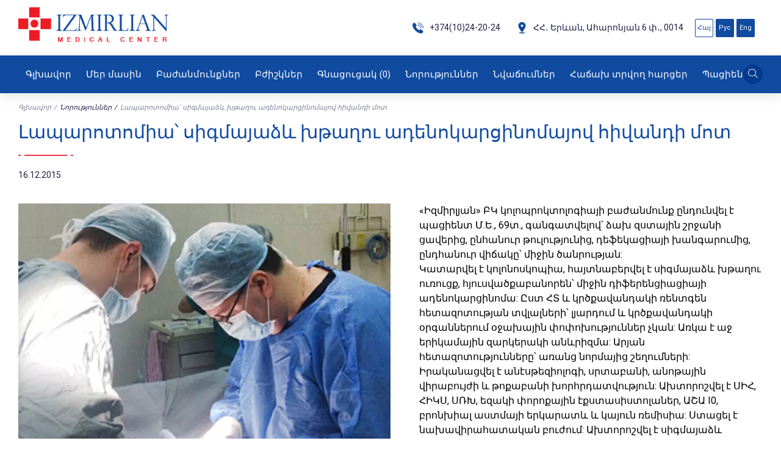

--- FILE ---
content_type: text/html; charset=UTF-8
request_url: https://i-mc.am/news/laparotomy-in-a-patient-with-adenocarcinoma-of-the-sigmoid-gland
body_size: 10008
content:

<!doctype html>
<html lang="hy">
<head>
    <!-- Required meta tags -->
    <meta charset="UTF-8">
    <meta http-equiv="X-UA-Compatible" content="IE=edge">
    <meta name="viewport" content="width=device-width, user-scalable=no, initial-scale=1.0, maximum-scale=1.0, minimum-scale=1.0">
    <meta name="csrf-token" content="V2bmIDg6JBYODkLjE2L3825r47Pqzgz71Vk7TydU">
            <title>Նորություններ - Izmirlian Medical Center</title>
                <meta name="description" content="">
    <meta property='fb:app_id' content='966242223397117'>
    <meta property="og:type" content="website">
    <meta property="og:url" content="https://i-mc.am/news/laparotomy-in-a-patient-with-adenocarcinoma-of-the-sigmoid-gland">
    <meta property="og:title" content="Լապարոտոմիա՝ սիգմայաձև խթաղու ադենոկարցինոմայով հիվանդի մոտ">
    <meta property="og:description" content="">
    <meta property="og:image" content="https://i-mc.am/storage/media/news/thumbnail/gc98-ners.webp">
    <meta name="twitter:card" content="summary">
    <meta name="twitter:site" content="https://i-mc.am/news/laparotomy-in-a-patient-with-adenocarcinoma-of-the-sigmoid-gland"/>
    <meta name="twitter:creator" content="@i-mc">
    <meta name="twitter:title" content="Լապարոտոմիա՝ սիգմայաձև խթաղու ադենոկարցինոմայով հիվանդի մոտ">
    <meta name="twitter:description" content="">
    <meta name="twitter:image" content="https://i-mc.am/storage/media/news/thumbnail/gc98-ners.webp">
    <link rel="stylesheet" href="https://cdnjs.cloudflare.com/ajax/libs/font-awesome/6.4.0/css/all.min.css" integrity="sha512-iecdLmaskl7CVkqkXNQ/ZH/XLlvWZOJyj7Yy7tcenmpD1ypASozpmT/E0iPtmFIB46ZmdtAc9eNBvH0H/ZpiBw==" crossorigin="anonymous" referrerpolicy="no-referrer">
    <link href="https://fonts.googleapis.com/css2?family=Roboto:ital,wght@0,300;0,400;0,500;0,700;0,900;1,300;1,400;1,500;1,700;1,900&amp;display=swap" rel="stylesheet">
    <link rel="stylesheet" href="https://unpkg.com/swiper@8/swiper-bundle.min.css">
    <link rel="stylesheet" href="https://cdn.jsdelivr.net/npm/@fancyapps/ui@4.0/dist/fancybox.css">
    <link rel="stylesheet" href="https://i-mc.am/css/static/style.css">
    <link rel="stylesheet" href="https://cdnjs.cloudflare.com/ajax/libs/toastr.js/latest/toastr.min.css">

    

    <!-- Google tag (gtag.js) -->
        <script async src="https://www.googletagmanager.com/gtag/js?id=G-XQCHCML5D4"></script>
        <script>
        window.dataLayer = window.dataLayer || [];
        function gtag(){dataLayer.push(arguments);}
        gtag('js', new Date());
        gtag('config', 'G-XQCHCML5D4');
        </script>

        </head>
<body>
<header>
    <div class="container">
        <div class="header-top">
            <a href="/" class="header-logo">
                <img src="https://i-mc.am/image/adminlogo.png" alt="" class="img">
            </a>
            <div class="header-links">
                <div class="header-link">
                    <a href="tel:+374(10) 24 20 24" class="header-link__item">
                        <svg xmlns="http://www.w3.org/2000/svg" xmlns:xlink="http://www.w3.org/1999/xlink" width="21" height="21" viewBox="0 0 21 21">
                            <defs>
                                <clipPath id="clip-path">
                                    <rect id="Rectangle_18388" data-name="Rectangle 18388" width="21" height="21" transform="translate(0.332 -0.158)" fill="#fff" stroke="#707070" stroke-width="1"/>
                                </clipPath>
                            </defs>
                            <g id="Mask_Group_4" data-name="Mask Group 4" transform="translate(-0.332 0.158)" clip-path="url(#clip-path)">
                                <g id="_x31_-Call" transform="translate(1.428 1.538)">
                                    <g id="Group_9702" data-name="Group 9702">
                                        <path id="Path_13183" data-name="Path 13183" d="M20.38,17.447l-2.531-1.768a1.952,1.952,0,0,0-2.721.484L14.541,17a21.752,21.752,0,0,1-3.131-2.63,21.723,21.723,0,0,1-2.629-3.131l.841-.587a1.956,1.956,0,0,0,.484-2.721L8.338,5.406a1.956,1.956,0,0,0-1.6-.845,1.829,1.829,0,0,0-.636.114A3.529,3.529,0,0,0,5.448,5L5.1,5.244a2.677,2.677,0,0,0-.246.22,3.51,3.51,0,0,0-.9,1.6C3.224,9.8,5.029,13.928,8.444,17.342c2.867,2.867,6.312,4.649,8.99,4.649h0a5,5,0,0,0,1.284-.158,3.508,3.508,0,0,0,1.6-.9,2.6,2.6,0,0,0,.232-.262l.246-.352a3.525,3.525,0,0,0,.311-.641A1.922,1.922,0,0,0,20.38,17.447Z" transform="translate(-3.793 -3.866)" fill="#104ba0"/>
                                        <path id="Path_13184" data-name="Path 13184" d="M19.964,6.636A9.755,9.755,0,0,0,13.67,3.795a.391.391,0,1,0-.049.78,8.985,8.985,0,0,1,8.4,8.4.391.391,0,0,0,.39.366h.025a.391.391,0,0,0,.365-.414A9.757,9.757,0,0,0,19.964,6.636Z" transform="translate(-4.679 -3.794)" fill="#104ba0"/>
                                        <path id="Path_13185" data-name="Path 13185" d="M13.46,7.156a6.641,6.641,0,0,1,6.211,6.211.391.391,0,0,0,.39.366h.025a.391.391,0,0,0,.365-.414,7.423,7.423,0,0,0-6.942-6.942.391.391,0,1,0-.049.78Z" transform="translate(-4.664 -4.035)" fill="#104ba0"/>
                                        <path id="Path_13186" data-name="Path 13186" d="M13.3,9.737a4.3,4.3,0,0,1,4.019,4.018.391.391,0,0,0,.39.366h.025a.391.391,0,0,0,.365-.414,5.079,5.079,0,0,0-4.75-4.749.391.391,0,1,0-.049.78Z" transform="translate(-4.649 -4.277)" fill="#104ba0"/>
                                    </g>
                                </g>
                            </g>
                        </svg>
                                                    +374(10)24-20-24
                                            </a>
                    <a class="header-link__item">
                        <svg xmlns="http://www.w3.org/2000/svg" xmlns:xlink="http://www.w3.org/1999/xlink" width="21" height="21" viewBox="0 0 21 21">
                            <defs>
                                <clipPath id="clip-path">
                                    <rect id="Rectangle_18387" data-name="Rectangle 18387" width="21" height="21" transform="translate(0.099 -0.315)" fill="#104ba0" stroke="#707070" stroke-width="1"/>
                                </clipPath>
                            </defs>
                            <g id="Mask_Group_3" data-name="Mask Group 3" transform="translate(-0.099 0.315)" clip-path="url(#clip-path)">
                                <g id="Glyph" transform="translate(4.574 0.945)">
                                    <path id="Path_13182" data-name="Path 13182" d="M16.273,6.06A5.659,5.659,0,0,0,10.254,0,5.659,5.659,0,0,0,4.235,6.06c0,3.068,4.741,9.228,5.283,9.917l.662.851c-2.774.007-5.01.4-5.01.887s2.278.887,5.087.887,5.087-.4,5.087-.887-2.239-.88-5.015-.887l.666-.851C11.531,15.283,16.273,9.124,16.273,6.06Zm-7.968,0a1.95,1.95,0,1,1,1.949,1.9A1.924,1.924,0,0,1,8.3,6.056Z" transform="translate(-4.235 0)" fill="#104ba0"/>
                                </g>
                            </g>
                        </svg>
                                                    ՀՀ․ Երևան, Ահարոնյան 6 փ․, 0014
                                            </a>






                </div>
                                <button class="burger-burger">
                    <svg xmlns="http://www.w3.org/2000/svg" width="19.34" height="13.154" viewBox="0 0 19.34 13.154">
                        <g id="Group_10278" data-name="Group 10278" transform="translate(-708 -36)">
                            <path id="Path_13215" data-name="Path 13215" d="M21.6,9.644H3.744A.826.826,0,0,1,3.744,8H21.6a.826.826,0,0,1,0,1.644Z" transform="translate(705 28)" fill="#fff"/>
                            <path id="Path_13216" data-name="Path 13216" d="M21.6,16.644H3.744a.826.826,0,0,1,0-1.644H21.6a.826.826,0,0,1,0,1.644Z" transform="translate(705 26.755)" fill="#fff"/>
                            <path id="Path_13217" data-name="Path 13217" d="M21.6,23.644H3.744a.826.826,0,0,1,0-1.644H21.6a.826.826,0,0,1,0,1.644Z" transform="translate(705 25.51)" fill="#fff"/>
                        </g>
                    </svg>
                </button>
                <button class="burger-cross">
                    <svg xmlns="http://www.w3.org/2000/svg" width="14.838" height="14.838" viewBox="0 0 14.838 14.838">
                        <g id="Group_10278" data-name="Group 10278" transform="translate(-710.67 -35.577)">
                            <path id="Path_13215" data-name="Path 13215" d="M21.6,9.644H3.744A.826.826,0,0,1,3.744,8H21.6a.826.826,0,0,1,0,1.644Z" transform="translate(715.368 27.799) rotate(45)" fill="#104ba0"/>
                            <path id="Path_13217" data-name="Path 13217" d="M21.6,23.644H3.744a.826.826,0,0,1,0-1.644H21.6a.826.826,0,0,1,0,1.644Z" transform="translate(692.992 35.817) rotate(-45)" fill="#104ba0"/>
                        </g>
                    </svg>
                </button>
                <div class="languages">
                                                                    <a href="https://i-mc.am/news/laparotomy-in-a-patient-with-adenocarcinoma-of-the-sigmoid-gland" class="languages__link  languages__link_active ">Հայ</a>
                                                                    <a href="https://i-mc.am/ru/news/laparotomy-in-a-patient-with-adenocarcinoma-of-the-sigmoid-gland" class="languages__link ">Рус</a>
                                                                    <a href="https://i-mc.am/en/news/laparotomy-in-a-patient-with-adenocarcinoma-of-the-sigmoid-gland" class="languages__link ">Eng</a>
                                                            </div>
            </div>
        </div>
    </div>

    <nav>
        <div class="container">
            <ul class="menu">
                <div class="online-book-mob">
                    <div class="languages">
                                                                                <a href="https://i-mc.am/news/laparotomy-in-a-patient-with-adenocarcinoma-of-the-sigmoid-gland" class="languages__link  languages__link_active ">Հայ</a>
                                                                                <a href="https://i-mc.am/ru/news/laparotomy-in-a-patient-with-adenocarcinoma-of-the-sigmoid-gland" class="languages__link ">Рус</a>
                                                                                <a href="https://i-mc.am/en/news/laparotomy-in-a-patient-with-adenocarcinoma-of-the-sigmoid-gland" class="languages__link ">Eng</a>
                                                                        </div>
                    <button type="button" class="online-book">
                        <svg xmlns="http://www.w3.org/2000/svg" width="13" height="14" viewBox="0 0 13 14">
                            <path id="Union_12" data-name="Union 12" d="M4.233,14V9.739H8.465V14ZM8.767,9.131V4.87H13V9.131ZM0,9.131V4.87H4.233V9.131ZM5.14,7A1.512,1.512,0,1,1,6.651,8.522,1.517,1.517,0,0,1,5.14,7ZM4.233,4.261V0H8.465V4.261Z" fill="#fff"></path>
                        </svg>
                        Օնլայն հերթագրում
                    </button>
                </div>
                <div class="header-links-mob">
                    <a href="tel:+374(10) 24 20 24" class="header-links-mob__item">
                        <svg xmlns="http://www.w3.org/2000/svg" xmlns:xlink="http://www.w3.org/1999/xlink" width="21" height="21" viewBox="0 0 21 21">
                            <defs>
                                <clipPath id="clip-path">
                                    <rect id="Rectangle_18388" data-name="Rectangle 18388" width="21" height="21" transform="translate(0.332 -0.158)" fill="#fff" stroke="#707070" stroke-width="1"/>
                                </clipPath>
                            </defs>
                            <g id="Mask_Group_4" data-name="Mask Group 4" transform="translate(-0.332 0.158)" clip-path="url(#clip-path)">
                                <g id="_x31_-Call" transform="translate(1.428 1.538)">
                                    <g id="Group_9702" data-name="Group 9702">
                                        <path id="Path_13183" data-name="Path 13183" d="M20.38,17.447l-2.531-1.768a1.952,1.952,0,0,0-2.721.484L14.541,17a21.752,21.752,0,0,1-3.131-2.63,21.723,21.723,0,0,1-2.629-3.131l.841-.587a1.956,1.956,0,0,0,.484-2.721L8.338,5.406a1.956,1.956,0,0,0-1.6-.845,1.829,1.829,0,0,0-.636.114A3.529,3.529,0,0,0,5.448,5L5.1,5.244a2.677,2.677,0,0,0-.246.22,3.51,3.51,0,0,0-.9,1.6C3.224,9.8,5.029,13.928,8.444,17.342c2.867,2.867,6.312,4.649,8.99,4.649h0a5,5,0,0,0,1.284-.158,3.508,3.508,0,0,0,1.6-.9,2.6,2.6,0,0,0,.232-.262l.246-.352a3.525,3.525,0,0,0,.311-.641A1.922,1.922,0,0,0,20.38,17.447Z" transform="translate(-3.793 -3.866)" fill="#104ba0"/>
                                        <path id="Path_13184" data-name="Path 13184" d="M19.964,6.636A9.755,9.755,0,0,0,13.67,3.795a.391.391,0,1,0-.049.78,8.985,8.985,0,0,1,8.4,8.4.391.391,0,0,0,.39.366h.025a.391.391,0,0,0,.365-.414A9.757,9.757,0,0,0,19.964,6.636Z" transform="translate(-4.679 -3.794)" fill="#104ba0"/>
                                        <path id="Path_13185" data-name="Path 13185" d="M13.46,7.156a6.641,6.641,0,0,1,6.211,6.211.391.391,0,0,0,.39.366h.025a.391.391,0,0,0,.365-.414,7.423,7.423,0,0,0-6.942-6.942.391.391,0,1,0-.049.78Z" transform="translate(-4.664 -4.035)" fill="#104ba0"/>
                                        <path id="Path_13186" data-name="Path 13186" d="M13.3,9.737a4.3,4.3,0,0,1,4.019,4.018.391.391,0,0,0,.39.366h.025a.391.391,0,0,0,.365-.414,5.079,5.079,0,0,0-4.75-4.749.391.391,0,1,0-.049.78Z" transform="translate(-4.649 -4.277)" fill="#104ba0"/>
                                    </g>
                                </g>
                            </g>
                        </svg>
                                                    +374(10)24-20-24
                                             </a>
                    <a class="header-links-mob__item">
                        <svg xmlns="http://www.w3.org/2000/svg" xmlns:xlink="http://www.w3.org/1999/xlink" width="21" height="21" viewBox="0 0 21 21">
                            <defs>
                                <clipPath id="clip-path">
                                    <rect id="Rectangle_18387" data-name="Rectangle 18387" width="21" height="21" transform="translate(0.099 -0.315)" fill="#104ba0" stroke="#707070" stroke-width="1"/>
                                </clipPath>
                            </defs>
                            <g id="Mask_Group_3" data-name="Mask Group 3" transform="translate(-0.099 0.315)" clip-path="url(#clip-path)">
                                <g id="Glyph" transform="translate(4.574 0.945)">
                                    <path id="Path_13182" data-name="Path 13182" d="M16.273,6.06A5.659,5.659,0,0,0,10.254,0,5.659,5.659,0,0,0,4.235,6.06c0,3.068,4.741,9.228,5.283,9.917l.662.851c-2.774.007-5.01.4-5.01.887s2.278.887,5.087.887,5.087-.4,5.087-.887-2.239-.88-5.015-.887l.666-.851C11.531,15.283,16.273,9.124,16.273,6.06Zm-7.968,0a1.95,1.95,0,1,1,1.949,1.9A1.924,1.924,0,0,1,8.3,6.056Z" transform="translate(-4.235 0)" fill="#104ba0"/>
                                </g>
                            </g>
                        </svg>
                        Ահարոնյան, 6, Երևան, 0014
                    </a>
                </div>
                                                    <li class="menu__item">
                                                <a                             href="https://i-mc.am/home"
                                                        class="menu__link
                              ">
                                                            Գլխավոր
                                                    </a>
                                                                    </li>
                                    <li class="menu__item">
                                                <a                             class="menu__link
                              ">
                                                            Մեր մասին
                                                    </a>
                                                                            <ul class="sub_menu">
                                                                <li class="sub_menu__item"> <a href="https://i-mc.am/information" class="sub_menu__link">Տեղեկատվություն</a></li>
                                                                <li class="sub_menu__item"> <a href="https://i-mc.am/structure" class="sub_menu__link">Կառուցվածք</a></li>
                                                                <li class="sub_menu__item"> <a href="https://i-mc.am/patents" class="sub_menu__link">Արտոնագրեր</a></li>
                                                                <li class="sub_menu__item"> <a href="https://i-mc.am/development-plan" class="sub_menu__link">Զարգացման ծրագիր</a></li>
                                                                <li class="sub_menu__item"> <a href="https://i-mc.am/collaboration" class="sub_menu__link">Համագործակցություն</a></li>
                                                                <li class="sub_menu__item"> <a href="https://i-mc.am/management" class="sub_menu__link">Տնօրինություն</a></li>
                                                            </ul>
                                            </li>
                                    <li class="menu__item">
                                                <a                             href="https://i-mc.am/departments"
                                                        class="menu__link
                              ">
                                                            Բաժանմունքներ
                                                    </a>
                                                                    </li>
                                    <li class="menu__item">
                                                <a                             href="https://i-mc.am/doctors"
                                                        class="menu__link
                              ">
                                                            Բժիշկներ
                                                    </a>
                                                                    </li>
                                    <li class="menu__item">
                                                <a                             href="https://i-mc.am/price-list"
                                                        class="menu__link
                              ">
                                                            Գնացուցակ
                            <span class="basket-header-count">(0)</span>
                                                    </a>
                                                                    </li>
                                    <li class="menu__item">
                                                <a                             href="https://i-mc.am/news"
                                                        class="menu__link
                              ">
                                                            Նորություններ
                                                    </a>
                                                                    </li>
                                    <li class="menu__item">
                                                <a                             href="https://i-mc.am/achievements"
                                                        class="menu__link
                              ">
                                                            Նվաճումներ
                                                    </a>
                                                                    </li>
                                    <li class="menu__item">
                                                <a                             href="https://i-mc.am/frequently-asked-questions"
                                                        class="menu__link
                              ">
                                                            Հաճախ տրվող հարցեր
                                                    </a>
                                                                    </li>
                                    <li class="menu__item">
                                                <a                             href="https://i-mc.am/for-patients"
                                                        class="menu__link
                              ">
                                                            Պացիենտներին
                                                    </a>
                                                                    </li>
                                    <li class="menu__item">
                                                <a                             href="https://i-mc.am/contact-us"
                                                        class="menu__link
                              ">
                                                            Կոնտակտներ
                                                    </a>
                                                                    </li>
                                         </ul>
            <form action="https://i-mc.am/search/search" method="get" class="search-form">

                <button type="button" class="search-form__btn-search">
                    <svg xmlns="http://www.w3.org/2000/svg"width="15.508" height="15.54" viewBox="0 0 15.508 15.54">
                        <g id="Icon-Search" transform="translate(0 0)">
                            <path id="Fill-1" d="M-12.842-182.678a6.361,6.361,0,0,1-6.353-6.353,6.361,6.361,0,0,1,6.353-6.353,6.34,6.34,0,0,1,6.353,6.353,6.382,6.382,0,0,1-6.353,6.353Zm0-11.761A5.45,5.45,0,0,0-18.283-189a5.45,5.45,0,0,0,5.441,5.441A5.45,5.45,0,0,0-7.4-189a5.493,5.493,0,0,0-5.441-5.441Z" transform="translate(19.195 195.384)" fill="#f9f9f9"/>
                            <path id="Fill-2" d="M13.324-162.093l-4.431-4.4.717-.717,4.4,4.431-.684.684" transform="translate(1.5 177.633)" fill="#f9f9f9"/>
                        </g>
                    </svg>
                </button>
                <button type="button" class="search-form__btn-cross">
                    <svg xmlns="http://www.w3.org/2000/svg" width="13.414" height="13.414" viewBox="0 0 13.414 13.414">
                        <g id="cross" transform="translate(-6.293 -6.699)">
                            <line id="Line_632" data-name="Line 632" x2="12" y2="12" transform="translate(7 7.406)" fill="none" stroke="#fff" stroke-linecap="round" stroke-linejoin="round" stroke-width="1"/>
                            <line id="Line_633" data-name="Line 633" y1="12" x2="12" transform="translate(7 7.406)" fill="none" stroke="#fff" stroke-linecap="round" stroke-linejoin="round" stroke-width="1"/>
                        </g>
                    </svg>
                </button>
                <div class="search-form__area">
                    <input type="search" name="search" placeholder="Որոնում ...">
                    <button type="submit" class="search_btn">
                        <svg xmlns="http://www.w3.org/2000/svg" width="15.508" height="15.54" viewBox="0 0 15.508 15.54">
                            <g id="Icon-Search" transform="translate(0 0)">
                                <path id="Fill-1" d="M-12.842-182.678a6.361,6.361,0,0,1-6.353-6.353,6.361,6.361,0,0,1,6.353-6.353,6.34,6.34,0,0,1,6.353,6.353,6.382,6.382,0,0,1-6.353,6.353Zm0-11.761A5.45,5.45,0,0,0-18.283-189a5.45,5.45,0,0,0,5.441,5.441A5.45,5.45,0,0,0-7.4-189a5.493,5.493,0,0,0-5.441-5.441Z" transform="translate(19.195 195.384)" fill="#104ba0"/>
                                <path id="Fill-2" d="M13.324-162.093l-4.431-4.4.717-.717,4.4,4.431-.684.684" transform="translate(1.5 177.633)" fill="#104ba0"/>
                            </g>
                        </svg>
                    </button>
                </div>
            </form>
        </div>
    </nav>
</header>
<div class="online-book-modal-bg">
    <div class="price-list-modal">
        <div class="title-block">
            <h2 class="title-block__title">Հերթագրում </h2>
            <svg xmlns="http://www.w3.org/2000/svg" width="90" height="2" viewBox="0 0 90 2">
                <g id="Group_9865" data-name="Group 9865" transform="translate(-915 -3479)">
                    <rect id="Rectangle_18820" data-name="Rectangle 18820" width="70" height="2" transform="translate(925 3479)" fill="#ef344e"></rect>
                    <rect id="Rectangle_18835" data-name="Rectangle 18835" width="4" height="2" transform="translate(1001 3479)" fill="#ef344e"></rect>
                    <rect id="Rectangle_18834" data-name="Rectangle 18834" width="4" height="2" transform="translate(915 3479)" fill="#ef344e"></rect>
                </g>
            </svg>
        </div>
                        <form action="https://i-mc.am/queuing/send_queuing" method="post"  class="queuing-form">
            <input type="hidden" name="_token" value="V2bmIDg6JBYODkLjE2L3825r47Pqzgz71Vk7TydU">            <div class="queuing-form__item">
                <label for="name" class="required">Անուն, ազգանուն</label>
                <input type="text" name="name" id="name" maxlength="250" class="queuing-form-input" required>
                            </div>
            <div class="queuing-form__item">
                <label for="tel" class="required">Հեռախոս </label>
                <input type="number" name="phone" id="tel" maxlength="250" class="queuing-form-input" required>
                            </div>
            <div class="queuing-form__item">
                <label for="mail" class="required">Էլ. հասցե </label>
                <input type="email" name="email" id="mail" maxlength="250" class="queuing-form-input" required>
                            </div>
            <div class="queuing-form__item">
                <label for="departments" class="required">Բաժանմունքներ </label>
                <select id="departments" name="service" >
                    <option value="0" selected disabled>Ընտրել բաժանմունք</option>
                                                                    <option value="Կոնսուլտացիոն ախտորոշիչ բաժանմունք">Կոնսուլտացիոն ախտորոշիչ բ...</option>
                                                <option value="Վնասվածքների և օրթոպեդիայի բաժանմունք">Վնասվածքների և օրթոպեդիայ...</option>
                                                <option value="Սպորտային վնասվածքների և խոշոր հոդերի վիրաբուժության բաժանմունք">Սպորտային վնասվածքների և...</option>
                                                <option value="Ընդհանուր վիրաբուժություն">Ընդհանուր վիրաբուժություն</option>
                                                <option value="Կոլոպրոկտոլոգիա - 1-ին պրոկտոլոգիական բաժանմունք">Կոլոպրոկտոլոգիա - 1-ին պր...</option>
                                                <option value="Ընդհանուր պրոկտոլոգիա - 2-րդ պրոկտոլոգիական բաժանմունք">Ընդհանուր պրոկտոլոգիա - 2...</option>
                                                <option value="Ուրոլոգիական բաժանմունք">Ուրոլոգիական բաժանմունք</option>
                                                <option value="Քիթ-կոկորդ-ականջաբանության բաժանմունք">Քիթ-կոկորդ-ականջաբանությա...</option>
                                                <option value="Պլաստիկ և էսթետիկ վիրաբուժության բաժանմունք">Պլաստիկ և էսթետիկ վիրաբու...</option>
                                                <option value="Անոթային վիրաբուժության բաժանմունք">Անոթային վիրաբուժության բ...</option>
                                                <option value="Ճառագայթային ախտորոշման բաժանմունք">Ճառագայթային ախտորոշման բ...</option>
                                                <option value="Անեսթեզիոլոգիայի, վերակենդանացման և վիրահատական բաժանմունք">Անեսթեզիոլոգիայի, վերակեն...</option>
                                                <option value="Վերականգնողական կենտրոն">Վերականգնողական կենտրոն</option>
                                                <option value="Էնդոսկոպիկ բաժանմունք">Էնդոսկոպիկ բաժանմունք</option>
                                                <option value="Լաբորատոր բաժանմունք">Լաբորատոր բաժանմունք</option>
                                                <option value="Ստոմատոլոգիա">Ստոմատոլոգիա</option>
                                                            </select>
                            </div>
            <div class="queuing-form__item">
                <label for="date" class="required">Այցելության ցանկալի օր </label>
                <input id="date"  name="date" class="form-control setTodaysDate" type="date" maxlength="250" class="queuing-form-input" required>
                            </div>

            <div class="queuing-form__item">
                <label for="time">Ցանկալի ժամ    </label>
                <select id="time" name="time">
                    <option value="0" selected disabled>Ընտրել ցանկալի ժամ </option>
                                                                    <option value='09 : 00' name='time'>09 : 00 </option>
                                                <option value='09 : 30' name='time'>09 : 30 </option>
                                                <option value='10 : 00' name='time'>10 : 00 </option>
                                                <option value='10 : 30' name='time'>10 : 30 </option>
                                                <option value='11 : 00' name='time'>11 : 00 </option>
                                                <option value='11 : 30' name='time'>11 : 30 </option>
                                                <option value='12 : 00' name='time'>12 : 00 </option>
                                                <option value='12 : 30' name='time'>12 : 30 </option>
                                                <option value='13 : 00' name='time'>13 : 00 </option>
                                                <option value='13 : 30' name='time'>13 : 30 </option>
                                                <option value='14 : 00' name='time'>14 : 00 </option>
                                                <option value='14 : 30' name='time'>14 : 30 </option>
                                                <option value='15 : 00' name='time'>15 : 00 </option>
                                                <option value='15 : 30' name='time'>15 : 30 </option>
                                                <option value='16 : 00' name='time'>16 : 00 </option>
                                                <option value='16 : 30' name='time'>16 : 30 </option>
                                                <option value='17 : 00' name='time'>17 : 00 </option>
                                                <option value='17 : 30' name='time'>17 : 30 </option>
                                                <option value='18 : 00' name='time'>18 : 00 </option>
                                                            </select>
            </div>
            <div class="queuing-form__item wth">
                <label for="text">Հաղորդագրություն` </label>
                <textarea name="message" id="text" maxlength="250"></textarea>
            </div>
            <div class="queuing-form__item">







            </div>
            <div class="queuing-form__item">
                <button type="submit" class="queuing-form__btn button">
                    <svg xmlns="http://www.w3.org/2000/svg" width="19" height="20" viewBox="0 0 19 20">
                        <path id="Union_35" data-name="Union 35" d="M6.186,20V13.913h6.186V20Zm6.628-6.956V6.957H19v6.087ZM0,13.044V6.957H6.186v6.087ZM6.186,6.087V0h6.186V6.087Z" fill="#fff"></path>
                    </svg>
                    Ուղարկել հայտը
                </button>
            </div>
        </form>
    </div>
</div>
<main>
        <section class="news-page-section">
        <div class="container">
            <ul class="bread-crumbs">
    <li class="bread-crumbs__item"><a class="bread-crumbs__link" href="/">Գլխավոր</a></li>
    
        <li class="bread-crumbs__item" aria-current="">
                    <a href="https://i-mc.am/news" class="bread-crumbs__link bread-crumbs__link_active">Նորություններ</a>
            </li>
    <li class="bread-crumbs__item" aria-current="page">
                    <span class="bread-crumbs__link">Լապարոտոմիա՝ սիգմայաձև խթաղու ադենոկարցինոմայով հիվանդի մոտ</span>
            </li>
</ul>
            <div class="title-block">
                <h1 class="title-block__title">Լապարոտոմիա՝ սիգմայաձև խթաղու ադենոկարցինոմայով հիվանդի մոտ </h1>
                <svg xmlns="http://www.w3.org/2000/svg" width="90" height="2" viewBox="0 0 90 2">
                    <g id="Group_9865" data-name="Group 9865" transform="translate(-915 -3479)">
                        <rect id="Rectangle_18820" data-name="Rectangle 18820" width="70" height="2" transform="translate(925 3479)" fill="#ef344e"></rect>
                        <rect id="Rectangle_18835" data-name="Rectangle 18835" width="4" height="2" transform="translate(1001 3479)" fill="#ef344e"></rect>
                        <rect id="Rectangle_18834" data-name="Rectangle 18834" width="4" height="2" transform="translate(915 3479)" fill="#ef344e"></rect>
                    </g>
                </svg>
            </div>
            <p class="news-page-date">16.12.2015</p>
            <div class="news-page-row">
                <div class="news-page-img">
                    <img class="img" src="https://i-mc.am/storage/media/news/thumbnail/gc98-ners.webp" alt="">
                </div>
                <div class="news-page-text">
                    <p>&laquo;Իզմիրլյան&raquo; ԲԿ կոլոպրոկտոլոգիայի բաժանմունք ընդունվել է պացիենտ Մ.Ե., 69տ., գանգատվելով՝ ձախ զստային շրջանի ցավերից, ընհանուր թուլությունից, դեֆեկացիայի խանգարումից, ընդհանուր վիճակը՝ միջին ծանրության:</p>

<p>Կատարվել է կոլոնոսկոպիա, հայտնաբերվել է սիգմայաձև խթաղու ուռուցք, հյուսվածքաբանորեն՝ միջին դիֆերենցիացիայի ադենոկարցինոմա: Ըստ ՀՏ և կրծքավանդակի ռենտգեն հետազոտության տվլալների՝ լյարդում և կրծքավանդակի օրգաններում օջախային փոփոխություններ չկան: Առկա է աջ երիկամային զարկերակի անևրիզմա: Արյան հետազոտությունները՝ առանց նորմայից շեղումների: Իրականացվել է անէսթեզիոլոգի, սրտաբանի, անոթային վիրաբույժի և թոքաբանի խորհրդատվություն: Ախտորոշվել է ՍԻՀ, ՀԻԿՍ, ՍՌԽ, եզակի փորոքային էքստասիստոլաներ, ԱՇԱ I0, բրոնխիալ աստմայի երկարատև և կայուն ռեմիսիա: Ստացել է նախավիրահատական բուժում: Ախտորոշվել է սիգմայաձև խթաղու ադենոկարցինոմա (T3M0N0G2):</p>

<p>Ընդհանուր զուգակցված անզգայացմամբ իրականացվել է լապարոտոմիա: Լյարդում օջախային փոփոխություններ չեն հայտնաբերվել, պարաաորտալ ավշահանգույցները մեծացած չեն: Հայտնաբերվել է սիգմայաձև աղու միջին երրորդականում ուռուցք՝ 6.0սմ տրամագծով, շարժուն: Աղիճ աղում, Տրեյցի կապանից սկսած, մոտ 60սմ երկարությամբ հայտնաբերվել են բազմաթիվ դիվերտիկուլներ: Կատարվել է սիգմայաձև խթաղու մասնահատում: Ներկայում հիվանդը գտնվում է բավարար վիճակում:</p>

<p>&nbsp; Կոլոպրոկտոլոգիայի բաժնի վարիչ՝ Ա. Հակոբյան, վիրաբույժ՝ Տ. Բաղդասարյան</p>
                </div>
            </div>
            <div class="clear-both"></div>
                            <div class="title-block">
                    <h2 class="title-block__title">Մեդիա</h2>
                    <svg xmlns="http://www.w3.org/2000/svg" width="90" height="2" viewBox="0 0 90 2">
                        <g id="Group_9865" data-name="Group 9865" transform="translate(-915 -3479)">
                            <rect id="Rectangle_18820" data-name="Rectangle 18820" width="70" height="2" transform="translate(925 3479)" fill="#ef344e"></rect>
                            <rect id="Rectangle_18835" data-name="Rectangle 18835" width="4" height="2" transform="translate(1001 3479)" fill="#ef344e"></rect>
                            <rect id="Rectangle_18834" data-name="Rectangle 18834" width="4" height="2" transform="translate(915 3479)" fill="#ef344e"></rect>
                        </g>
                    </svg>
                </div>
                <div class="media-filter">
                <button class="media-filter__item media_photo" type="button"
                value="media_photo">Ֆոտո</button>
        </div>

<div class="gallery-row gallery-row-all">
            <div class="gallery-row__item gallery-photo">
            <a data-fancybox="gallery" data-src="https://i-mc.am/storage/media/gallery/thumbnail/l7d8-gallery.webp">
                <img class="img" src="https://i-mc.am/storage/media/gallery/small/l7d8-gallery.webp" alt="">
            </a>
        </div>
        </div>

                        <div class="shares-block">
                <div class=" text-center" >
                    <p class="share_title">Կիսվել</p>
                    <div class="share text-center mb15 pt-0">
                        <div class="colblack fs-13 text-center mb5"></div>
                        <span title="Whatsapp" class="hidden_desk" onclick="shareToWhatsApp('https://i-mc.am/news/laparotomy-in-a-patient-with-adenocarcinoma-of-the-sigmoid-gland', 'Լապարոտոմիա՝ սիգմայաձև խթաղու ադենոկարցինոմայով հիվանդի մոտ', 'https://i-mc.am/image/gc98-ners.webp', '')">
                            <button type="button" class="share-button wa-button">
                                <span class="sr-only">Whatsapp</span>
                                <i class="fa-brands fa-whatsapp"></i>
                            </button>
                        </span>
                        <span title="Facebook" onclick="Share.facebook('https://i-mc.am/news/laparotomy-in-a-patient-with-adenocarcinoma-of-the-sigmoid-gland','Լապարոտոմիա՝ սիգմայաձև խթաղու ադենոկարցինոմայով հիվանդի մոտ','gc98-ners.webp','')">
                            <button type="button"  class="share-button fb-button">
                                <span class="sr-only">Facebook</span>
                                <i class="fa-brands fa-facebook-f"></i>
                            </button>
                        </span>
                        <span title="Linkedin" onclick="Share.linkedin('https://i-mc.am/news/laparotomy-in-a-patient-with-adenocarcinoma-of-the-sigmoid-gland','Նորություններ','','')">
                            <button type="button"  class="share-button in-button">
                                <span class="sr-only">Linkedin</span>
                                <i class="fa-brands fa-linkedin"></i>
                            </button>
                        </span>
                        <span title="Vkontakte" onclick="Share.vkontakte('https://i-mc.am/news/laparotomy-in-a-patient-with-adenocarcinoma-of-the-sigmoid-gland','Նորություններ','https://i-mc.am/image','')">
                            <button type="button"  class="share-button vk-button">
                                <span class="sr-only">Vkontakte</span>
                                <i class="fa-brands fa-vk"></i>
                            </button>
                        </span>
                        <span title="Twitter" onclick="Share.twitter('https://i-mc.am/news/laparotomy-in-a-patient-with-adenocarcinoma-of-the-sigmoid-gland','Լապարոտոմիա՝ սիգմայաձև խթաղու ադենոկարցինոմայով հիվանդի մոտ')">
                            <button type="button"  class="share-button tw-button">
                                <span class="sr-only">Twitter</span>
                                <i class="fa-brands fa-twitter"></i>
                            </button>
                        </span>
                    </div>
                </div>
            </div>
        </div>
    </section>
</main>
<footer>
    <div class="container">
        <div class="footer-menu-row">
            <ul class="footer-menu">
                <a href="/" class="footer-logo">
                    <img src="https://i-mc.am/image/adminlogo.png" alt="" class="img">
                </a>
                                <div class="footer-info">
                    <a href="tel:+374(10)24-20-24" class="footer-info__link">
                        <img src='https://i-mc.am/image/footer-phone.png'>
                        <div class="footer-info__text">
                            +374(10)24-20-24
                            <span>Շտապ օգնության </span>
                        </div>
                    </a>
                    <a class="footer-info__link">
                        <img src='https://i-mc.am/image/footer-location.png'>
                        <div class="footer-info__text">
                            ՀՀ․ Երևան, Ահարոնյան 6 փ․, 0014
                            <span>Մեր հասցեն </span>
                        </div>
                    </a>







                </div>
                                <div class="footer-social-media">
                                                                        <a href="https://www.facebook.com/IzmirlianMedicalCenter" class="footer-social-media__link" target="_blank">
                                <img src="https://i-mc.am/storage/media/socials/thumbnail/6qld-facebook-1.webp" alt="Facebook" title="Facebook">
                            </a>
                                                    <a href="https://www.youtube.com/@user-se5nh1iz2z" class="footer-social-media__link" target="_blank">
                                <img src="https://i-mc.am/storage/media/socials/thumbnail/x5kp-youtube-1.webp" alt="Youtube" title="Youtube">
                            </a>
                                                            </div>
            </ul>
            <ul class="footer-menu">
                <li class="footer-menu__item"><a class="footer-menu__link " href="https://i-mc.am/departments" >Բաժանմունքներ</a> </li>
                                                            <li class="footer-menu__item"><a class="footer-menu__link " href="https://i-mc.am/doctors" >Բժիշկներ</a> </li>
                                                            <li class="footer-menu__item"><a class="footer-menu__link " href="https://i-mc.am/price-list" >Գնացուցակ</a> </li>
                                                            <li class="footer-menu__item"><a class="footer-menu__link " href="https://i-mc.am/news" >Նորություններ</a> </li>
                                                            <li class="footer-menu__item"><a class="footer-menu__link " href="https://i-mc.am/achievements" >Նվաճումներ</a> </li>
                                                            <li class="footer-menu__item"><a class="footer-menu__link " href="https://i-mc.am/jobs" >Թափուր աշխատատեղեր</a> </li>
                                                            <li class="footer-menu__item"><a class="footer-menu__link " href="https://i-mc.am/frequently-asked-questions" >Հաճախ տրվող հարցեր</a> </li>
                                                            <li class="footer-menu__item"><a class="footer-menu__link " href="https://i-mc.am/for-patients" >Պացիենտներին</a> </li>
                                                            <li class="footer-menu__item"><a class="footer-menu__link " href="https://i-mc.am/contact-us" >Կոնտակտներ</a> </li>
                                    </ul>
            <ul class="footer-menu">
                <li class="footer-menu__item"><a class="footer-menu__link " href="https://i-mc.am/information" >Տեղեկատվություն</a> </li>
                                                            <li class="footer-menu__item"><a class="footer-menu__link " href="https://i-mc.am/story" >Պատմություն</a> </li>
                                                            <li class="footer-menu__item"><a class="footer-menu__link " href="https://i-mc.am/structure" >Կառուցվածք</a> </li>
                                                            <li class="footer-menu__item"><a class="footer-menu__link " href="https://i-mc.am/patents" >Արտոնագրեր</a> </li>
                                                            <li class="footer-menu__item"><a class="footer-menu__link " href="https://i-mc.am/payment-mechanisms" >Վճարման մեխանիզմներ</a> </li>
                                                            <li class="footer-menu__item"><a class="footer-menu__link " href="https://i-mc.am/development-plan" >Զարգացման ծրագիր</a> </li>
                                                            <li class="footer-menu__item"><a class="footer-menu__link " href="https://i-mc.am/collaboration" >Համագործակցություն</a> </li>
                                    </ul>
            <ul class="footer-menu">
                <li class="footer-menu__item"><a class="footer-menu__link " href="https://i-mc.am/departments/consultation-diagnostic-department" >Կոնսուլտացիոն ախտորոշիչ բաժանմունք</a> </li>
                                                       
                <li class="footer-menu__item"><a class="footer-menu__link " href="https://i-mc.am/departments/department-of-orthopedics-and-traumatology" >Վնասվածքների և օրթոպեդիայի բաժանմունք</a> </li>
                                                       
                <li class="footer-menu__item"><a class="footer-menu__link " href="https://i-mc.am/departments/department-of-sports-injury-and-major-joint-surgery" >Սպորտային վնասվածքների և խոշոր հոդերի վիրաբուժության բաժանմունք</a> </li>
                                                       
                <li class="footer-menu__item"><a class="footer-menu__link " href="https://i-mc.am/departments/coloproctology-1st-proctology-department" >Կոլոպրոկտոլոգիա - 1-ին պրոկտոլոգիական բաժանմունք</a> </li>
                                                       
                <li class="footer-menu__item"><a class="footer-menu__link " href="https://i-mc.am/departments/general-proctology-2nd-proctology-department" >Ընդհանուր պրոկտոլոգիա - 2-րդ պրոկտոլոգիական բաժանմունք</a> </li>
                                                       
                <li class="footer-menu__item"><a class="footer-menu__link " href="https://i-mc.am/departments/urological-department" >Ուրոլոգիական բաժանմունք</a> </li>
                                                       
                <li class="footer-menu__item"><a class="footer-menu__link " href="https://i-mc.am/departments/department-of-otorhinolaryngology" >Քիթ-կոկորդ-ականջաբանության բաժանմունք</a> </li>
                                                       
                <li class="footer-menu__item"><a class="footer-menu__link " href="https://i-mc.am/departments/department-of-plastic-and-aesthetic-surgery" >Պլաստիկ և էսթետիկ վիրաբուժության բաժանմունք</a> </li>
                                                       
                <li class="footer-menu__item"><a class="footer-menu__link " href="https://i-mc.am/departments/department-of-radiological-diagnostics" >Ճառագայթային ախտորոշման բաժանմունք</a> </li>
                                                       
                <li class="footer-menu__item"><a class="footer-menu__link " href="https://i-mc.am/departments/endoscopic-department" >Էնդոսկոպիկ բաժանմունք</a> </li>
                                                       
                <li class="footer-menu__item"><a class="footer-menu__link " href="https://i-mc.am/departments/laboratory-department" >Լաբորատոր բաժանմունք</a> </li>
                                    </ul>
        </div>
        <div class="footer-copyright">
            <p class="footer-copyright__text">© 2026 Իզմիրլյան բժշկական կենտրոն</p>
            <a class="footer-copyright__text" href="https://astudio.am/" target="_blank">Վեբ կայքի ստեղծում և SEO - ԱՍՏՈՒԴԻՈ ՍՊԸ</a>
        </div>
    </div>
</footer>
<a class="back-to-top">
    <svg xmlns="http://www.w3.org/2000/svg" width="16" height="16" fill="currentColor" class="bi bi-chevron-up" viewBox="0 0 16 16">
        <path fill-rule="evenodd" d="M7.646 4.646a.5.5 0 0 1 .708 0l6 6a.5.5 0 0 1-.708.708L8 5.707l-5.646 5.647a.5.5 0 0 1-.708-.708l6-6z"></path>
    </svg>
</a>
<script>
    window.token = 'V2bmIDg6JBYODkLjE2L3825r47Pqzgz71Vk7TydU';
    window.addFavoriteUrl = 'https://i-mc.am/basket/add'
    window.removeBasketUrl = 'https://i-mc.am/basket/remove'
    window.fetchBasketsUrl = 'https://i-mc.am/basket/list'
</script>
<script src="https://code.jquery.com/jquery-3.6.4.min.js"></script>
<script src="https://unpkg.com/swiper@8/swiper-bundle.min.js"></script>
<script src="https://cdn.jsdelivr.net/npm/@fancyapps/ui@4.0/dist/fancybox.umd.js"></script>
<script src="https://i-mc.am/js/script.js"></script>
<script src="https://i-mc.am/js/basket.js"></script>
<script src="https://cdnjs.cloudflare.com/ajax/libs/toastr.js/latest/toastr.min.js"></script>

<script src="https://cdnjs.cloudflare.com/ajax/libs/font-awesome/6.4.0/js/all.min.js" integrity="sha512-fD9DI5bZwQxOi7MhYWnnNPlvXdp/2Pj3XSTRrFs5FQa4mizyGLnJcN6tuvUS6LbmgN1ut+XGSABKvjN0H6Aoow==" crossorigin="anonymous" referrerpolicy="no-referrer"></script>
</script><script>
    $(window).scroll(function () {
    // Show button after 100px
        var showAfter = 100;

        if ($(this).scrollTop() > showAfter) {
            $('.back-to-top').fadeIn();
            } else {
                $('.back-to-top').fadeOut();
            }
        });
    //Click event to scroll to top

    $('.back-to-top').click(function () {
        $('html, body').animate({
            scrollTop: 0
        }, 800);
        return false;
    });
</script>
    <script>
        window.onload = function () {
            document.querySelector('.department-filter').click();
        }
        $('.media-filter__item').on('click', function () {
            var name = $(this).val();
            if (name == 'media_photo') {
                $('.gallery-row,.gallery-photo,.gallery-row-all').show();
                $('.gallery-video').hide(); // Hide all gallery items
            } else if (name == 'media_video') {
                $('.gallery-row,.gallery-video,.gallery-row-all').show();
                $('.gallery-photo').hide();
            } else if (name == 'all') {
                $('.gallery-row__item').show(); // Show all gallery items
            }
        });
    </script>
</body>
</html>


--- FILE ---
content_type: text/css
request_url: https://i-mc.am/css/static/style.css
body_size: 11768
content:
* {
    padding: 0;
    margin: 0;
    box-sizing: border-box;
}

body {
    font-family: 'Roboto', sans-serif;
    line-height: 1.5;
}

body::-webkit-scrollbar {
    width: 9px;
}

body::-webkit-scrollbar-track {
    background: #f1f1f1;
}

body::-webkit-scrollbar-thumb {
    background: #104BA0;
}

.img {
    width: 100%;
}

a {
    text-decoration: none;
}

button {
    cursor: pointer;
}

/*.editor {*/
/*    line-height: 1.5;*/
/*}*/

.container {
    max-width: 1440px;
    margin: auto;
}

main {
    min-height: calc(100vh - 700px);
}

.header-top {
    display: flex;
    padding: 12px 0;
    justify-content: space-between;
}

.header-logo {
    display: inline-block;
    max-width: 246px;
}

.header-links {
    display: flex;
    align-items: center;
}

.header-link {
    display: flex;
}

.header-links-mob {
    display: none;
}

.header-link__item,
.header-links-mob__item {
    display: flex;
    align-items: center;
    font-weight: normal;
    margin-left: 25px;
    font-size: 18px;
    text-align: left;
    color: #1e2044;
}

.header-link__item > svg {
    margin-right: 8px;
}

.online-book {
    white-space: nowrap;
    padding: 12px;
    margin-left: 25px;
    border: none;
    border-radius: 17px;
    background: #ef344e;
    -webkit-border-radius: 17px;
    -moz-border-radius: 17px;
    -ms-border-radius: 17px;
    -o-border-radius: 17px;
    display: flex;
    font-weight: normal;
    font-size: 12px;
    color: #fff;
    cursor: pointer;
    position: relative;
}

.online-book > svg {
    margin-right: 8px;
}

.online-book::after {
    content: '';
    border: 1px solid #ef344e;
    border-radius: 23px;
    position: absolute;
    inset: -7px;
    -webkit-border-radius: 23px;
    -moz-border-radius: 23px;
    -ms-border-radius: 23px;
    -o-border-radius: 23px;
}

.online-book-mob .online-book {
    display: none;
}

.burger-burger,
.burger-cross {
    display: none;
    border: none;
    width: 36px;
    height: 36px;
    border-radius: 3px;
    background: #104ba0;
    margin-left: 21px;
}

.burger-burger svg,
.burger-cross svg {
    margin-top: 3px;
}

.burger-cross {
    background: #fff;
    border: 1px solid #104ba0;
}

.languages {
    display: flex;
    align-items: center;
    padding: 0 13px 0 15px;
}

.languages__link {
    width: 30px;
    height: 30px;
    display: flex;
    align-items: center;
    justify-content: center;
    border-radius: 2px;
    background: #104ba0;
    color: #fff;
    margin-left: 4px;
    font-size: 11px;
    text-align: left;
    color: #fff;
}

.languages__link_active {
    color: #104ba0;
    background: #fff;
    border: 1px solid #104ba0;
}

nav {
    background: #104ba0;
    box-shadow: 0px 6px 16px rgba(127, 127, 127, 0.16);
}

nav .languages {
    display: none;
}

nav > .container {
    display: flex;
    justify-content: flex-end;
    align-items: center;
}

.menu {
    display: flex;
    overflow-x: auto;
}

.menu::-webkit-scrollbar {
    display: none;
}

.menu__item {
    list-style-type: none;
}

.menu__link {
    white-space: nowrap;
    padding: 20px 12px;
    display: inline-block;
    font-weight: normal;
    font-size: 15px;
    text-align: left;
    color: #fff;
}

.menu__link_active,
.menu__link:hover {
    background: #ef344e;
    color: #fff;
}

.sub_menu {
    display: none;
    z-index: 99;
    padding: 2px 18px;
    position: absolute;
    max-width: 233px;
    width: 100%;
    border-radius: 2px;
    background: #fff;
    box-shadow: 0px 7px 13px rgba(30, 28, 28, 0.16);
}

.menu__item:hover .sub_menu {
    display: block;
}

.sub_menu__item {
    list-style-type: none;
    padding: 14px 0
}

.sub_menu__item:not(:last-child) {
    border-bottom: 1px solid #ECECEC;
}

.sub_menu__link {
    font-weight: normal;
    font-size: 17px;
    text-align: left;
    color: #1e2044;
}

.search-form {
    position: relative;
}

.search-form__btn-search,
.search-form__btn-cross {
    width: 32px;
    height: 32px;
    border-radius: 16px;
    background: #023b8d;
    border: 1px solid #003582;
    -webkit-border-radius: 16px;
    -moz-border-radius: 16px;
    -ms-border-radius: 16px;
    -o-border-radius: 16px;
}

.search-form__btn-cross {
    display: none;
}

.search-form__area {
    position: absolute;
    top: 50px;
    right: 0;
    z-index: 30;
    display: none;
    width: fit-content;
    padding: 12px;
    border-radius: 4px;
    background: #fff;
    box-shadow: 0px 7px 13px rgba(30, 28, 28, 0.16);
    -webkit-border-radius: 4px;
    -moz-border-radius: 4px;
    -ms-border-radius: 4px;
    -o-border-radius: 4px;
}

.search-form__area > input {
    width: 335px;
    height: 42px;
    outline: none;
    border-radius: 2px;
    background: #fff;
    border: 1px solid #dbdbdb;
    padding: 11px 45px 11px 17px;
}

.search_btn {
    border: none;
    background: transparent;
    padding: 10px;
    position: absolute;
    top: 14px;
    right: 14px;
}

footer {
    background: #f9f9f9;
}

.footer-logo {
    display: block;
    max-width: 282px;
    margin-right: 36px;
}

.footer-info {
    display: flex;
    flex-direction: column;
    margin: 10px 0 20px;
}

.footer-info__link {
    padding: 7px 0;
    display: flex;
    align-items: center;
    font-weight: normal;
    font-size: 16px;
    text-align: left;
}

.footer-info__link > img {
    width: 38px;
    height: 38px;
}

.footer-info__text {
    padding-left: 10px;
    display: flex;
    flex-direction: column;
    font-weight: normal;
    font-size: 18px;
    text-align: left;
    color: #1e2044;

}

.footer-info__text > span {
    font-size: 11px;
    color: #6a6969;
}

.footer-social-media {
    display: flex;
    flex-wrap: wrap;
    align-items: center;
}

.footer-social-media__link {
    margin: 0 8px 8px 0;
    width: 39px;
    height: 39px;
    display: flex;
    align-items: center;
    justify-content: center;
    border-radius: 19px;
    background: #fff;
    -webkit-border-radius: 19px;
    -moz-border-radius: 19px;
    -ms-border-radius: 19px;
    -o-border-radius: 19px;
}

.footer-menu-row {
    padding: 37px 0 16px;
    display: flex;
    flex-wrap: wrap;
}

.footer-menu {
    width: 25%;
}

.footer-menu:last-child {
    padding: 0;
}

.footer-menu__item {
    list-style-type: none;
}

.footer-menu__link {
    font-weight: normal;
    font-size: 14px;
    line-height: 30px;
    text-align: left;
    color: #212121;
}

.footer-menu__link_active,
.footer-menu__link:hover {
    color: #ef344e;
    transition: .4s ease;
    -webkit-transition: .4s ease;
    -moz-transition: .4s ease;
    -ms-transition: .4s ease;
    -o-transition: .4s ease;
}

.footer-copyright {
    padding: 20px 0 15px;
    border-top: 1px solid #EAEAE8;
    display: flex;
    flex-wrap: wrap;
    justify-content: space-between;
}

.footer-copyright__text {
    font-weight: normal;
    font-size: 12px;
    text-align: left;
    color: #000;
}

.footer-copyright:hover a {
    color: #ef344e;
    transition: .4s ease;
    -webkit-transition: .4s ease;
    -moz-transition: .4s ease;
    -ms-transition: .4s ease;
    -o-transition: .4s ease;
}

.home-slide__info-bg {
    position: absolute;
    left: 0;
    bottom: 33px;
    max-width: 1134px;
    width: 100%;
    background: transparent;
    backdrop-filter: blur(2px);
    --webkit-backdrop-filter: blur(2px);
    background-color: rgba(0, 0, 0, .2);
    padding: 30px 30px 40px;
}

.home-slide-info {
    max-width: 864px;
    margin-left: auto;
}

.home-slide-info__title {
    font-weight: normal;
    font-size: 53px;
    text-align: left;
    color: #fff;
    text-shadow: 0px 3px 6px rgba(0, 0, 0, 0.33);
    margin-bottom: 32px;
    text-overflow: ellipsis;
    overflow: hidden;
    display: -moz-box;
    display: -webkit-box;
    -moz-box-orient: vertical;
    -webkit-line-clamp: 2;
    -webkit-box-orient: vertical;
}

.home-slide-info__btn {
    display: flex;
    align-items: center;
    justify-content: center;
    padding: 12px 16px;
    width: fit-content;
    border-radius: 7px;
    background: #104BA0;
    border: 1px solid #104ba0;
    font-weight: normal;
    font-size: 15px;
    text-align: left;
    color: #fff;
}

.home-slide-info__btn > svg {
    margin-right: 13px;
}

.about-us-section {
    background: url('../img/about-us-bg.png') no-repeat center;
}

.about-us-section,
.Departments-section {
    padding: 80px 0;
}

.about-us-row,
.benefactors-row {
    display: flex;
    flex-wrap: wrap;
    align-items: center;
}

.about-us-img {
    display: block;
    width: 42%;
}

.about-us-info,
.benefactors-info {
    margin-left: -45px;
    width: 61%;
    padding: 39px;
    border-radius: 14px;
    background: #fff;
    box-shadow: 0px 9px 22px rgba(19, 21, 58, 0.12);
}

.about-us-info__title *,
.benefactorsinfo__title * {
    font-weight: 500;
    font-size: 30px;
    text-align: left;
    color: #45504f;
}

.benefactors-info > .page-title,
.benefactorsinfo__title {
    text-align: right;
}

.about-us-info__text,
.benefactors-info__text {
    font-weight: normal;
    font-size: 16px;
    line-height: 27px;
    text-align: right;
    color: #707070;
    margin-top: 37px;
    text-overflow: ellipsis;
    overflow: hidden;
    display: -moz-box;
    display: -webkit-box;
    -moz-box-orient: vertical;
    -webkit-line-clamp: 6;
    -webkit-box-orient: vertical;
}

.benefactors-section {
    padding: 75px 0;
    background: url('../img/ezgif.com.png') no-repeat center;
    background-size: cover;
}

.benefactors-info__text {
    margin-top: 21px;
}

.benefactors-img {
    display: block;
    padding: 17px;
    width: 45%;
    background: #fff;
    filter: drop-shadow(0px 7px 14px rgba(42, 42, 42, 0.38));
}

.benefactors-info {
    position: relative;
    z-index: 20;
    width: 58%;
    margin: 0 -45px 0 0;
}

.departments-section {
    padding: 60px 0 70px;
    /* background: url('../img/departments.png') no-repeat left;
    background-size: contain; */
}

.title-block {
    text-align: center;
}

.title-block__title {
    font-weight: 500;
    font-size: 30px;
    text-align: center;
    color: #104aa0;
}

.departments-row {
    display: flex;
    flex-wrap: wrap;
    margin: 75px -7px 0;
}

.departments-row__item {
    padding: 7px;
    width: 20%;
}

.departments-block {
    display: block;
    height: 100%;
    padding: 40px 25px;
    text-align: center;
    background: #fff;
    border: 1px solid #e6e6e6;
}

.departments-block__img {
    width: 109px;
    height: 109px;
    border-radius: 50%;
    padding: 25px;
    background: #fff;
    border: 1px solid #858484;
    -webkit-border-radius: 50%;
    -moz-border-radius: 50%;
    -ms-border-radius: 50%;
    -o-border-radius: 50%;
}

.departments-block__title {
    margin-top: 33px;
    font-weight: normal;
    font-size: 18px;
    color: #1e2044;
    text-overflow: ellipsis;
    overflow: hidden;
    display: -moz-box;
    display: -webkit-box;
    -moz-box-orient: vertical;
    -webkit-line-clamp: 2;
    -webkit-box-orient: vertical;
}

.departments-block:hover,
.departments-block:hover img {
    transition: .4s ease;
    border: 1px solid #104aa0;
    -webkit-transition: .4s ease;
    -moz-transition: .4s ease;
    -ms-transition: .4s ease;
    -o-transition: .4s ease;

}

.departments-block:hover .departments-block__title {
    color: #104aa0;
    transition: .4s ease;
    -webkit-transition: .4s ease;
    -moz-transition: .4s ease;
    -ms-transition: .4s ease;
    -o-transition: .4s ease;
}

.queuing-section {
    padding: 60px 0 70px;
    background: url('../img/queuing-bg.png') no-repeat center;
    background-size: cover;
}

.queuing-row {
    display: flex;
    flex-wrap: wrap;
    align-items: center;
}

.queuing-row__img {
    width: 45%;
    padding: 34px 27px;
    border-radius: 9px;
    background: #fff;
    box-shadow: 0px 5px 14px rgba(122, 122, 122, 0.1);
}

.queuing-row__form {
    padding: 25px 59px 25px;
    margin: 0 0 0 -30px;
    width: 57%;
    height: fit-content;
    border-radius: 9px;
    background: #fff;
    box-shadow: 0px 7px 14px rgba(42, 42, 42, 0.38);
}

.queuing-row__form .title-block,
.queuing-row__form .title-block__title,
.price-list-modal .title-block,
.price-list-modal .title-block__title,
.information-section .title-block,
.information-section .title-block__title,
.patents-section .title-block,
.patents-section .title-block__title,
.story-section .title-block,
.story-section .title-block__title,
.queuing-page-section .title-block,
.queuing-page-section .title-block__title,
.patinets-section .title-block,
.patinets-section .title-block__title,
.questions-section .title-block,
.questions-section .title-block__title {
    text-align: left;
}

.queuing-form {
    display: flex;
    flex-wrap: wrap;
    margin: 80px -10px 0 0;
}

.queuing-form__item {
    padding: 10px;
    width: 50%;
    display: flex;
    flex-direction: column;
    margin-bottom: 20px;
}

.queuing-form__item > label {
    font-weight: normal;
    font-size: 15px;
    line-height: 20px;
    text-align: left;
    color: #495057;
}

.queuing-form__item > input,
.queuing-form__item > select,
.queuing-form__item > textarea {
    padding: 6px 0;
    resize: none;
    outline: none;
    border: none;
    border-bottom: 1px solid #EAEAEA;
}

.queuing-form__item > input:focus,
.queuing-form__item > select:focus,
.queuing-form__item > textarea:focus {
    border-bottom: 1px solid #104aa0;
}

.queuing-form__item > .required::after {
    content: '*';
    color: #ef344f;
}

.queuing-form__item > textarea {
    height: 67px;
}

.queuing-form__item:last-child {
    margin: 0;
}

.queuing-form__btn {
    /*margin-left: auto;*/
    padding: 15px 23px;
    background: #275CA9;
    border: 1px solid #275CA9;
    font-weight: normal;
    font-size: 15px;
    text-align: center;
    color: #fff;
    width: fit-content;
    display: flex;
    align-items: center;
    border-radius: 7px;
    -webkit-border-radius: 7px;
    -moz-border-radius: 7px;
    -ms-border-radius: 7px;
    -o-border-radius: 7px;
}

.queuing-form__btn > svg {
    margin-right: 12px;
}

.doctors-section {
    padding: 71px 0 26px;
}

.doctors-row {
    display: flex;
    flex-wrap: wrap;
    margin: 56px -4px 0;
}

.doctors-row__item {
    display: block;
    padding: 10px 4px;
    width: 16.666%;
}

.doctors-block__title {
    padding: 15px 0 6px;
    font-weight: normal;
    font-size: 17px;
    text-align: left;
    color: #104aa0;
    text-overflow: ellipsis;
    overflow: hidden;
    display: -moz-box;
    display: -webkit-box;
    -moz-box-orient: vertical;
    -webkit-line-clamp: 1;
    -webkit-box-orient: vertical;
}

.doctors-block__line {
    display: block;
    margin-top: 5px;
    border-bottom: 1px solid #BBBCC6;
    width: 36px;
}

.doctors-block__position {
    font-weight: normal;
    font-size: 14px;
    line-height: 20px;
    text-align: left;
    color: #1e2044;
    margin: 13px 0 16px;
    text-overflow: ellipsis;
    overflow: hidden;
    display: -moz-box;
    display: -webkit-box;
    -moz-box-orient: vertical;
    -webkit-line-clamp: 2;
    -webkit-box-orient: vertical;
}

.doctors-block__department {
    font-weight: normal;
    font-size: 12px;
    line-height: 18px;
    text-align: left;
    color: #1e2044;
}

.blog-section {
    padding: 26px 0 78px;
}

.blog-row {
    display: flex;
    flex-wrap: wrap;
    margin: 40px -10px 0;
}

.blog-row__item {
    padding: 10px;
    width: 25%;
}

.blog-img {
    overflow: hidden;
}

.blog-img,
.blog-img > img {
    border-radius: 3px;
    position: relative;
    -webkit-border-radius: 3px;
    -moz-border-radius: 3px;
    -ms-border-radius: 3px;
    -o-border-radius: 3px;
    transition: transform 0.5s ease-out;
    -webkit-transition: transform 0.5s ease-out;
    -moz-transition: transform 0.5s ease-out;
    -ms-transition: transform 0.5s ease-out;
    -o-transition: transform 0.5s ease-out;
}

.blog-row__item:hover img {
    transform: scale(1.06);
}

.blog-img__date {
    position: absolute;
    bottom: 9px;
    left: 9px;
    font-family: Roboto;
    font-weight: normal;
    font-size: 13px;
    border-radius: 2px;
    text-align: center;
    color: #fff;
    padding: 9px 14px;
    background: #1E2044;
    -webkit-border-radius: 2px;
    -moz-border-radius: 2px;
    -ms-border-radius: 2px;
    -o-border-radius: 2px;
}

.blog-title {
    margin-top: 16px;
    font-weight: normal;
    font-size: 17px;
    line-height: 22px;
    text-align: left;
    color: #1e2044;
    text-overflow: ellipsis;
    overflow: hidden;
    display: -moz-box;
    display: -webkit-box;
    -moz-box-orient: vertical;
    -webkit-line-clamp: 2;
    -webkit-box-orient: vertical;
}

.blog-title-line {
    display: block;
    margin-top: 10px;
    border-bottom: 3px solid #1e2044;
    width: 36px;
}

.bread-crumbs {
    padding: 10px 0 7px;
    display: flex;
    overflow-x: auto;
}

.bread-crumbs::-webkit-scrollbar {
    display: none;
}

.bread-crumbs__item {
    list-style-type: none;
}

.bread-crumbs__link {
    white-space: nowrap;
    font-weight: normal;
    font-style: italic;
    font-size: 11px;
    text-align: left;
    color: #7D7F94;
}

.bread-crumbs__item:not(:last-child) .bread-crumbs__link::after {
    content: '/';
    padding: 0 5px;
}

.bread-crumbs__link_active {
    color: #1e2044;
}

.price-list-top {
    display: flex;
    flex-wrap: wrap;
    align-items: center;
}

.price-list-top > div {
    display: flex;
    align-items: flex-end;
}

.price-list-top .title-block,
.price-list-top .title-block__title {
    text-align: left;
}

.price-list-top .title-block__title {
    margin-right: 47px;

}

.price-type {
    display: flex;
    flex-direction: column;
    width: 410px;
}

.price-type > label {
    font-weight: normal;
    font-size: 12px;
    text-align: left;
    color: #495057;
    margin-bottom: 4px;
}

.price-type > select {
    outline: none;
    border: none;
    font-weight: normal;
    font-size: 17px;
    line-height: 21px;
    text-align: left;
    color: #104ba0;
    border-bottom: 1px solid #2680EB;
    padding: 0 0 15px;
}

.selected-services-btn {
    margin-left: auto;
    display: flex;
    align-items: center;
    height: fit-content;
    padding: 15px 17px;
    border-radius: 7px;
    background: #275CA9;
    border: 1px solid #104ba0;
    font-weight: normal;
    font-size: 15px;
    text-align: left;
    color: #fff;
}

.selected-services-btn > svg {
    margin-right: 13px;
}

.price-list {
    margin-top: 25px;
}

.price-list-title-block {
    margin-bottom: 20px;
}

.price-list-title-block__title {
    font-weight: 500;
    font-size: 20px;
    text-align: left;
    color: #104aa0;
}

.price-list__item {
    padding: 19px 27px;
    border-radius: 9px;
    background: #fff;
    border: 1px solid #e6e6e6;
    margin-bottom: 29px;
}

.price-list-names {
    display: flex;
    padding: 18px 23px;
    border-bottom: 1px dashed #E7E7E7;
}

.price-list-names:hover {
    background: #F8F8F8;
    transition: .4s ease;
    -webkit-transition: .4s ease;
    -moz-transition: .4s ease;
    -ms-transition: .4s ease;
    -o-transition: .4s ease;
}

.price-list-name {
    width: 100%;
    display: flex;
    justify-content: space-between;
}

.price-list-name__title {
    word-break: break-word;
}

.price-list-name__title,
.price-list-name__price {
    font-weight: normal;
    font-size: 16px;
    text-align: left;
    color: #3a3a3a;
}

.price-list-name__price {
    white-space: nowrap;
    margin: 0 23px 0 10px;
}

.price-list-show-all {
    cursor: pointer;
    font-weight: normal;
    text-decoration: underline;
    font-size: 14px;
    text-align: left;
    color: #7ea5df;
    padding: 18px 0 0 23px;
    display: none;
}

.price-list-show-all > a:active {
    color: #7ea5df;
}

.price-list-names-plus,
.price-list-names-checked {
    margin-left: 10px;
    height: fit-content;
    background: transparent;
    border: none;
}

.price-list-names-checked {
    display: none;
}

.price-list-modal-bg,
.online-book-modal-bg {
    display: none;
    background: rgba(0, 0, 0, .5);
    position: fixed;
    top: 153px;
    left: 0;
    right: 0;
    bottom: 0;
    overflow-y: auto;
    z-index: 50;
}

.price-list-modal-bg::-webkit-scrollbar,
.online-book-modal-bg::-webkit-scrollbar {
    width: 8px;
}

.price-list-modal-bg::-webkit-scrollbar-track,
.online-book-modal-bg::-webkit-scrollbar-track {
    background: #f1f1f1;
}

.price-list-modal-bg::-webkit-scrollbar-thumb,
.online-book-modal-bg::-webkit-scrollbar-thumb {
    background: #2459a6;
}

.notification-modal-bg {
    display: flex;
    align-items: center;
    justify-content: center;
    background: rgba(0, 0, 0, .5);
    position: fixed;
    top: 153px;
    left: 0;
    right: 0;
    bottom: 0;
    overflow-y: auto;
    z-index: 50;
}

.price-list-modal {
    max-width: 900px;
    border-radius: 9px;
    background: #fff;
    border: 1px solid #e6e6e6;
    margin: 40px auto;
    padding: 29px 40px;
}

.notification-modal {
    max-width: 400px;
    border-radius: 9px;
    background: #fff;
    border: 1px solid #e6e6e6;
    margin: 40px auto;
    padding: 29px 40px;
    text-align: center;
}

.price-list-modal .queuing-form {
    margin: 37px -10px 0 0;
}

/*.price-list-modal .queuing-form__btn {*/
/*    margin: 0 0 0 auto;*/
/*}*/

.queued-text {
    word-break: break-word;
    margin-top: 8px;
    font-weight: normal;
    font-size: 16px;
    text-align: left;
    color: #010101;
}

.queued-text-total {
    font-weight: 500;
    font-size: 20px;
    text-align: left;
    color: #45504f;
    margin-top: 26px;
}

.department-section {
    padding: 0 0 50px 0;
}

.department-section .title-block,
.department-section .title-block__title,
.department-page-section .title-block,
.department-page-section .title-block__title,
.services-page-section .title-block,
.services-page-section .title-block__title,
.structure-section .title-block,
.structure-section .title-block__title,
.news-section .title-block,
.news-section .title-block__title,
.jobs-section .title-block,
.jobs-section .title-block__title,
.news-page-section .title-block,
.news-page-section .title-block__title,
.contacts-section .title-block,
.contacts-section .title-block__title {
    text-align: left;
}

.department-section .departments-row {
    margin: 40px -7px 33px;
}

.department-page-section {
    padding-bottom: 33px;
}

.departments-info {
    margin-top: 25px;
}

.department-page__img {
    margin: 26px 0 22px;
    position: relative;
}

.department-img-icon {
    position: absolute;
    left: 14px;
    bottom: 10px;
    background: #fff;
    padding: 10px;
    width: 67px;
    height: 67px;
    border-radius: 50%;
}

.department-page-info {
    position: relative;
    background: #fff;
    border: 1px solid #ebebeb;
    box-shadow: 0px 8px 14px rgba(154, 154, 154, 0.22);
    margin-bottom: 29px;
}

.department-page-filter {
    padding: 0px 40px;
    display: flex;
    background: #f4f5f9;
    overflow-x: auto;
}

.horizontal-scroll {
    display: none;
    position: absolute;
    top: 12px;
    right: 0;
    background: #f4f5f9;
}

.department-page-filter::-webkit-scrollbar {
    display: none;
}

.department-page-filter__item {
    white-space: nowrap;
    border: none;
    outline: none;
    padding: 23px 35px;
    font-weight: normal;
    font-size: 17px;
    text-align: left;
    color: #45504f;
    background: transparent;
}

.department-page-filter__item_active {
    border-bottom: 4px solid #104ba0;
    color: #104ba0;
}

.department-page-content {
    padding: 48px 38px 45px;
}

.media-filter {
    display: flex;
    margin-top: 11px;
}

.media-filter__item {
    border: none;
    outline: none;
    background: transparent;
    font-weight: normal;
    font-style: italic;
    font-size: 13px;
    text-align: left;
    color: #9D9D9D;
}

.media-filter__item:not(:last-child)::after {
    content: "/";
    padding: 0 8px;
}

.media-filter__item-active {
    color: #1E55A6;
}

.gallery-row {
    display: flex;
    flex-wrap: wrap;
    margin: 17px -6px;
}

.gallery-row__item {
    cursor: pointer;
    padding: 6px;
    width: 16.666%;
}

.gallery-video > a {
    position: relative;
    overflow: hidden;
    width: 100%;
    display: block;
    padding-top: 74%;
}

.iframe-img {
    position: absolute;
    top: 0;
    left: 0;
    z-index: 10;
}

.media-play {
    position: absolute;
    left: 0;
    right: 0;
    top: 0;
    bottom: 0;
    z-index: 12;
    margin: auto auto;
}

.gallery-row__item iframe {
    position: absolute;
    top: 0;
    left: 0;
    bottom: 0;
    right: 0;
    width: 100%;
    height: 100%;
    border: none;
}

.queuing-form-block {
    margin-top: 33px;
    padding: 41px 38px;
    border-radius: 9px;
    background: #fff;
    border: 1px solid #e4e4e4;
    box-shadow: 0px 5px 14px rgba(122, 122, 122, 0.1);
}

.queuing-form-block .queuing-form {
    margin: 0 -10px;
}

.queuing-form-block .queuing-form .queuing-form__item {
    width: 33.333%;
}

.queuing-form-block .queuing-form .queuing-form__btn {
    margin-top: 0;
}

.department-services {
    display: flex;
    flex-wrap: wrap;
    margin: 0 -7px;
}

.department-services__item {
    width: 25%;
    padding: 7px;
}

.department-services-block {
    position: relative;
    padding: 8px;
    display: flex;
    align-items: center;
    justify-content: center;
    background: #ffffff;
    box-shadow: 0px 5px 14px rgba(122, 122, 122, 0.1);
    border-radius: 9px;
    -webkit-border-radius: 9px;
    -moz-border-radius: 9px;
    -ms-border-radius: 9px;
    -o-border-radius: 9px;
}

.department-services-block > img {
    border-radius: 9px;
    -webkit-border-radius: 9px;
    -moz-border-radius: 9px;
    -ms-border-radius: 9px;
    -o-border-radius: 9px;
}

.department-services-info {
    padding: 14px 10px;
    position: absolute;
    left: 26px;
    right: 26px;
    background: rgba(0, 0, 0, .5);
}

.department-services-title {
    font-weight: normal;
    font-size: 16px;
    text-align: center;
    color: #fff;
    text-overflow: ellipsis;
    overflow: hidden;
    display: -moz-box;
    display: -webkit-box;
    -moz-box-orient: vertical;
    -webkit-line-clamp: 2;
    -webkit-box-orient: vertical;
}

.services-page-section {
    padding-bottom: 25px;
}

.services-page__img {
    /* margin: 30px 0 50px; */
}

.services-page__info {
    margin-bottom: 29px;
}

.department-page-content .price-list {
    margin: 0;
}

.department-page-content .price-list__item {
    padding: 0;
    border: none;
}

.department-page-content .doctors-row {
    margin: 0 -4px;
}

.doctor-section {
    padding-bottom: 69px;
}

.doctor-section .price-list-top > div {
    width: 100%;
    justify-content: space-between;
}

.doctor-section .doctors-row {
    margin: 28px -4px 0;
}

.doctors-page-row {
    margin: 30px 0 40px;
}

.doctors-page-row__img {
    margin: 0 53px 10px 0;
    width: 40%;
    float: left;
}

.doctors-page-row__form {
    margin-bottom: 20px;
    padding: 22px 37px;
    border-radius: 9px;
    background: #fff;
    border: 1px solid #e6e6e6;
    width: 100%;
    -webkit-border-radius: 9px;
    -moz-border-radius: 9px;
    -ms-border-radius: 9px;
    -o-border-radius: 9px;
}

.doctors-page-row__form .title-block,
.doctors-page-row__form .title-block__title {
    text-align: left;
}

.doctors-page-row__form .queuing-form {
    margin: 40px -10px 0 0;
}

.doctors-page-info {
    margin: 30px 0;
}

.doctors-page-queued {
    display: none;
}

.information-row {
    margin: 25px 0 0 0;
}

.information-img {
    margin: 0 53px 20px 0;
    float: left;
    width: 43%;
    background: url('../img/bg-dotted.png') no-repeat left bottom;
    padding: 0 0 57px 20px;
}

.information-section .department-services {
    display: flex;
    flex-wrap: wrap;
    margin: 32px -7px;
}

.report-row {
    margin: 30px 0;
}

.report-row__item {
    display: flex;
    align-items: center;
    padding: 15px 24px;
    background: #fff;
    filter: drop-shadow(0px 2px 18px rgba(148, 148, 148, 0.16));
    border-radius: 29px;
    -webkit-border-radius: 29px;
    -moz-border-radius: 29px;
    -ms-border-radius: 29px;
    -o-border-radius: 29px;
}

.report-row__item:not(:last-child) {
    margin-bottom: 23px;
}

.report-row__title {
    margin-left: 42px;
    font-weight: normal;
    font-size: 18px;
    line-height: 34px;
    text-align: left;
    color: #3a3a3a;
}

.patents-section {
    padding-bottom: 25px;
}

.patents-img {
    margin: 33px 0 43px;
}

.patents-row {
    display: flex;
    flex-wrap: wrap;
    margin: 12px -10px;
}

.patents-row__item {
    padding: 10px;
    width: 33.333%;
}

.patents-row__item > a {
    padding: 12px;
    display: block;
    background: #fff;
    filter: drop-shadow(0px 5px 14px rgba(122, 122, 122, 0.1));
}

.story-section {
    padding-bottom: 37px;
}

.story-img,
.structure-img,
.queuing-page-img {
    margin: 30px 0;
}

.story-text {
    padding-bottom: 25px;
}

.structure-section {
    margin-bottom: 10px;
}

.structure-scheme-img {
    width: 68%;
    padding: 27px;
    border-radius: 9px;
    background: #fff;
}

.queuing-page-section {
    padding-bottom: 59px;
}

.queuing-page-text {
    padding-bottom: 68px;
}

.queuing-page-form {
    margin-top: 10px;
    padding: 44px 48px;
    border-radius: 9px;
    background: #fff;
    border: 1px solid #e4e4e4;
    box-shadow: 0px 5px 14px rgba(122, 122, 122, 0.1);
    -webkit-border-radius: 9px;
    -moz-border-radius: 9px;
    -ms-border-radius: 9px;
    -o-border-radius: 9px;
}

.queuing-page-form .queuing-form {
    display: flex;
    flex-wrap: wrap;
    margin: 0 -10px;
}

.queuing-page-form .queuing-form .queuing-form__btn {
    margin-top: 0;
}

.patinets-section {
    padding-bottom: 50px;
}

.subsections-row {
    display: flex;
    flex-wrap: wrap;
    margin: 20px -10px 0;
}

.subsections-row__item {
    display: block;
    padding: 10px;
    width: 25%;
}

.subsections-text {
    margin-top: 16px;
    font-weight: normal;
    font-size: 17px;
    text-align: left;
    color: #1e2044;
    text-overflow: ellipsis;
    overflow: hidden;
    display: -moz-box;
    display: -webkit-box;
    -moz-box-orient: vertical;
    -webkit-line-clamp: 2;
    -webkit-box-orient: vertical;
}

.questions-section {
    padding-bottom: 25px;
}

.questions-block {
    margin: 10px 0;
}

.questions-btn {
    padding: 12px 0;
    font-weight: 500;
    text-decoration: underline;
    font-size: 19px;
    text-align: left;
    color: #3a3a3a;
    background: transparent;
    width: 100%;
    border: none;
}

.questions-info {
    padding: 30px 0;
    display: none;
}

.questions-btn-active {
    font-size: 22px;
    color: #104ba0;
}

.news-section {
    padding-bottom: 40px;
}

.jobs-block {
    padding-top: 26px;
}

.jobs-block__item {
    padding: 15px 23px 30px;
    border-radius: 8px;
    background: #fff;
    border: 1px solid #ecedf2;
    box-shadow: 0px 2px 14px rgba(194, 194, 194, 0.37);
    -webkit-border-radius: 8px;
    -moz-border-radius: 8px;
    -ms-border-radius: 8px;
    -o-border-radius: 8px;
    margin-bottom: 35px;
}

.jobs-top {
    display: flex;
    align-items: center;
    flex-wrap: wrap;
    justify-content: space-between;
    padding-bottom: 13px;
    border-bottom: 1px dashed #DDDDDD;
}

.jobs-title {
    font-weight: normal;
    font-size: 23px;
    text-align: left;
    color: #104ba0;
}

.apply-btn {
    display: flex;
    align-items: center;
    outline: none;
    border-radius: 6px;
    background: #275CA9;
    border: 1px solid #275CA9;
    padding: 10px 31px;
    font-weight: normal;
    font-size: 15px;
    text-align: center;
    color: #fff;
    -webkit-border-radius: 6px;
    -moz-border-radius: 6px;
    -ms-border-radius: 6px;
    -o-border-radius: 6px;
}

.apply-btn > svg {
    margin-right: 13px;
}

.jobs-data {
    display: flex;
    padding: 20px 0 35px;
}

.jobs-data__item {
    padding: 0 32px 0 23px;
}

.jobs-data__item:first-child {
    padding: 0 32px 0 0;
}

.jobs-data__item:not(:last-child) {
    border-right: 1px dashed #DDDDDD;
}

.jobs-data__title {
    font-weight: normal;
    font-size: 16px;
    text-align: left;
    color: #979696;

}

.jobs-data__info {
    font-weight: normal;
    font-size: 16px;
    text-align: left;
    color: #000;

}

.jobs-modal-bg {
    display: none;
    background: rgba(0, 0, 0, .5);
    position: fixed;
    top: 154px;
    left: 0;
    right: 0;
    bottom: 0;
    overflow-y: auto;
}

.jobs-modal-bg::-webkit-scrollbar {
    width: 8px;
}

.jobs-modal-bg::-webkit-scrollbar-track {
    background: #f1f1f1;
}

.jobs-modal-bg::-webkit-scrollbar-thumb {
    background: #2459a6;
}

.jobs-modal {
    max-width: 627px;
    border-radius: 9px;
    background: #fff;
    border: 1px solid #e6e6e6;
    margin: 40px auto;
    padding: 29px 40px;
    -webkit-border-radius: 9px;
    -moz-border-radius: 9px;
    -ms-border-radius: 9px;
    -o-border-radius: 9px;
}

.jobs-modal .queuing-form {
    margin: 25px -10px 0 0;
}

.jobs-modal .queuing-form__item,
.jobs-modal .queuing-form__btn {
    width: 100%;
}

.jobs-modal .queuing-form__btn {
    justify-content: center;
    margin: 0;
}

.jobs-modal-file {
    height: 84px;
    background: #fff;
    border: 1px dashed #d1d1d1;
    position: relative;
    justify-content: center;
    align-items: center;

}

.jobs-modal-file > input {
    opacity: 0;
}

.jobs-modal-file > label {
    position: absolute;
    cursor: pointer;
}

.news-page-section {
    padding-bottom: 20px;
}

.news-page-date {
    margin-top: 14px;
    font-weight: normal;
    font-size: 14px;
    text-align: left;
    color: #1e2044;
}

.news-page-row {
    padding-top: 36px;
}

.news-page-img {
    margin: 0 47px 20px 0;
    float: left;
    width: 50%;
}

.news-page-text {
    padding-bottom: 25px;
}

.reactions-block {
    margin-top: 30px;
}

.reactions-block__item {
    display: flex;
    align-items: flex-start;
    padding: 25px 15px;
    border-radius: 9px;
    background: #fff;
    box-shadow: 0px 3px 21px rgba(87, 87, 87, 0.1);
    margin-bottom: 45px;
}

.reactions-img {
    width: 108px;
    height: 108px;
    border-radius: 3px;
    margin-right: 15px;
    -webkit-border-radius: 3px;
    -moz-border-radius: 3px;
    -ms-border-radius: 3px;
    -o-border-radius: 3px;
}

.contacts-section {
    padding-bottom: 35px;
}

.contacts-row {
    margin: 40px 0;
    display: flex;
    flex-wrap: wrap;
    justify-content: space-between;
}

.contacts-map {
    width: 60%;
    height: 630px;
}

.contact-text-info {
    margin-bottom: 8px;
    font-weight: normal;
    font-size: 16px;
    line-height: 25px;
    text-align: left;
    color: #707070;
    text-overflow: ellipsis;
    overflow: hidden;
    display: -moz-box;
    display: -webkit-box;
    -moz-box-orient: vertical;
    -webkit-line-clamp: 3;
    -webkit-box-orient: vertical;
}

.contact-icons {
    width: 37%;
}

.contact-icons__link {
    padding: 8px 0;
    display: flex;
    align-items: center;
}

.contact-icon {
    margin-right: 14px;
}

.contact-text {
    font-weight: normal;
    font-size: 16px;
    text-align: left;
    color: #414141;
}

.contact-title {
    font-weight: 500;
    font-size: 15px;
    text-align: left;
    color: #104aa0;
}

.contact-social-media {
    display: flex;
    flex-wrap: wrap;
    justify-content: center;
}

.contact-social-media__link {
    width: 61px;
    height: 61px;
    display: flex;
    align-items: center;
    justify-content: center;
    border-radius: 30px;
    background: #fff;
    margin: 0 6px 6px 0;
    -webkit-border-radius: 30px;
    -moz-border-radius: 30px;
    -ms-border-radius: 30px;
    -o-border-radius: 30px;
}

.contact-social-media__link > img {
    width: 21px;
}

.contact-form {
    padding: 20px 33px;
    border-radius: 9px;
    background: #fff;
    box-shadow: 0px 5px 14px rgba(122, 122, 122, 0.1);
    -webkit-border-radius: 9px;
    -moz-border-radius: 9px;
    -ms-border-radius: 9px;
    -o-border-radius: 9px;
}

.contact-form .queuing-form {
    margin: 0 -10px;
}

.contact-form .queuing-form__btn {
    margin-top: 0;
}

.contact-form .queuing-form__item {
    width: 33.3333%;
}

.contact-address-row {
    display: flex;
    flex-wrap: wrap;
    margin: 40px -9px 0;
}

.contact-address-row__item {
    width: 16.6666%;
    padding: 9px;
}

.contact-address-block {
    height: 100%;
    padding: 15px 14px;
    border-radius: 4px;
    background: #fff;
    box-shadow: 0px 5px 14px rgba(122, 122, 122, 0.1);
    -webkit-border-radius: 4px;
    -moz-border-radius: 4px;
    -ms-border-radius: 4px;
    -o-border-radius: 4px;
}

.contact-address__title {
    font-weight: normal;
    font-size: 16px;
    text-align: left;
    color: #104aa0;
    text-overflow: ellipsis;
    overflow: hidden;
    display: -moz-box;
    display: -webkit-box;
    -moz-box-orient: vertical;
    -webkit-line-clamp: 3;
    -webkit-box-orient: vertical;
    margin-bottom: 12px;
}

.contact-address__link {
    display: inline-block;
    font-weight: normal;
    font-size: 18px;
    text-align: left;
    color: #414141;
}

.back-to-top {
    cursor: pointer;
    padding: 12px;
    position: fixed;
    bottom: 38px;
    right: 20px;
    display: none;
    z-index: 999999;
    background: #104aa0;
    color: #fff;
    width: 40px;
    height: 40px;
}

.queuing-form__item .text-danger {
    border-top: 1px solid red;
    padding-top: 3px;
    margin-top: -1px;
    color: red;
    font-size: 12px;
}

.text-danger strong {
    font-weight: 400;
}

.directorate-section {
    padding-bottom: 80px;
}

.director-position__title {
    font-weight: normal;
    font-size: 18px;
    color: #1e2044;
    text-overflow: ellipsis;
    overflow: hidden;
    display: -moz-box;
    display: -webkit-box;
    -moz-box-orient: vertical;
    -webkit-line-clamp: 2;
    -webkit-box-orient: vertical;
}

.shares-block {
    padding-top: 10px;
    display: flex;
    align-items: center;
    justify-content: center;
}

.share {
    display: flex;
    flex-wrap: wrap;
    padding: 8px 0 28px;
}

.share > span {
    margin: 2px;
}

.share_title {
    font-weight: normal;
    font-size: 18px;
    text-align: center;
    color: #1e2044;
}

.share-button {
    min-width: 20px;
    width: 90px;
    font-size: 15px;
    background-color: transparent;
    border: 1px solid #151511;
    color: #151511;
    outline: 0;
    padding: 8px 0;
    margin-right: 1px;
    border-radius: 4px;
    -webkit-transition: background-color .5s linear, color .5s linear, border .5s linear;
    -moz-transition: background-color .5s linear, color .5s linear, border .5s linear;
    -o-transition: background-color .5s linear, color .5s linear, border .5s linear;
    -ms-transition: background-color .5s linear, color .5s linear, border .5s linear;
    transition: background-color .5s linear, color .5s linear, border .5s linear;
}

.wa-button:hover {
    background-color: #26d466;
    color: #fff;
    border-color: #26d466;
}

.fb-button:hover {
    background-color: #3b5998;
    border-color: #3b5998;
    color: #fff;
}

.in-button:hover {
    background-color: #0172b1;
    border-color: #0172b1;
    color: #fff;
}

.vk-button:hover {
    background-color: #0077ff;
    border-color: #0077ff;
    color: #fff;
}

.tw-button:hover {
    background-color: #1da1f2;
    border-color: #1da1f2;
    color: #fff;
}

.search-result {
    position: relative;
    padding-bottom: 41px;
}

.search-result-count {
    margin: 15px 0 34px;
    font-weight: normal;
    font-size: 11px;
    text-align: left;
    color: #141416;
}

.search-result .department-page-filter {
    padding: 0;
    background: transparent;
    border-bottom: 1px solid #d2d2d2;
}

.search-result__info {
    padding-bottom: 30px;
    margin: 24px 30px 24px 23px;
    border-bottom: 1px solid #d2d2d2;
}

.search-result__title {
    font-weight: 500;
    font-size: 20px;
    text-align: left;
    color: #000;
}

.search-result__text {
    font-weight: normal;
    font-size: 16px;
    line-height: 27px;
    text-align: left;
    color: #707070;
    margin: 12px 0;
    overflow: hidden;
    display: -moz-box;
    display: -webkit-box;
    -moz-box-orient: vertical;
    -webkit-line-clamp: 3;
    -webkit-box-orient: vertical
}

.search-result__btn,
.error__btn {
    width: fit-content;
    display: flex;
    align-items: center;
    padding: 8px 18px;
    border-radius: 7px;
    background: #104ba0;
    border: 1px solid #104ba0;
    opacity: 0.9;
    font-weight: normal;
    font-size: 12px;
    text-align: center;
    color: #fff;
}

.search-result__btn > svg,
.error__btn > svg {
    margin-right: 13px;
}

.error {
    max-width: 780px;
    margin: 50px auto;
}

.error-position {
    position: relative;
}

.error__title {
    font-family: system-ui;
    text-transform: uppercase;
    font-size: 42px;
    color: #EF344E;
    text-align: center;
}

.error-text {
    background: #fff;
    max-width: 600px;
    margin: auto;
    font-weight: normal;
    font-size: 20px;
    line-height: 34px;
    text-align: center;
    color: #000;
}

.error__btn {
    position: absolute;
    bottom: 11%;
    right: 0;
    left: 0;
    margin: auto;
}

.server-error .error__btn {
    margin-top: 30px;
    position: static;
}

.button:hover {
    background: transparent;
    color: #104BA0;
}

.queuing-form__btn[disabled] {
    cursor: unset;
}

.clear-both {
    clear: both;
}

.button:hover path {
    fill: #104BA0;
}

.button:hover path {
    fill: #104BA0;
}

.wth {
    width: 100% !important;
}

.editor ul {
    padding: revert;
}

.overflow-hidden {
    overflow: hidden;
}

.g-recaptcha {
    height: 58px;
    transform: scale(0.77);
    -webkit-transform: scale(0.77);
    transform-origin: 0 0;
    -webkit-transform-origin: 0 0;
    -moz-transform: scale(0.77);
    -ms-transform: scale(0.77);
    -o-transform: scale(0.77);
}

/* Chrome, Safari, Edge, Opera */
input::-webkit-outer-spin-button,
input::-webkit-inner-spin-button {
    -webkit-appearance: none;
    margin: 0;
}

/* Firefox */
input[type=number] {
    -moz-appearance: textfield;
}

.pagination {
    display: flex;
    justify-content: end;
    margin: 20px 0 25px !important;
}

.pagination > .prev,
.pagination > .next,
.pagination a {
    /*display: flex !important;*/
    align-items: center;
    justify-content: center;
    width: 31px !important;
    height: 31px !important;
}

.pagination > .prev,
.pagination > .next {
    border-color: #104aa0 !important;
}

.pagination a {
    border-radius: 6px;
    border: 1px solid #e2e2e2 !important;
    color: #e2e2e2;
    font-weight: 400 !important;
    font-size: 16px !important;;
}

.pagination li.active a {
    background: #104aa0;
    color: #fff !important;
}

.pagination svg {
    width: 5px;
}

/* ////////////////////////////////////////////  Responsive  ///////////////////////////////////////////////*/

@media (min-width: 1025px) {
    .revealator-zoomin {
        transition: all 1s;
        transform: scale(0.75);
        opacity: 0;
    }
}

.revealator-within {
    transform: scale(1);
    opacity: 1;
}

@media all and (max-width: 1500px) {
    .container {
        max-width: 100%;
        padding: 0 30px !important;
    }

    .home-slide__info-bg {
        width: 1000px;
    }

    .home-slide-info {
        max-width: 100%;
    }
}

@media all and (max-width: 1280px) {

    .header-link__item,
    .footer-info__text {
        font-size: 14px;
    }

    .footer-info {
        margin: 10px 0;
    }

    .home-slide__info-bg {
        max-width: 800px;
    }

    .home-slide__info-bg {
        padding: 27px 30px 19px;
    }

    .home-slide-info__title {
        margin-bottom: 18px;
        font-size: 27px;
    }

    .queuing-row__form {
        padding: 35px 23px 15px;
    }

    .queuing-form {
        margin: 50px -10px 0;
    }

    .doctors-row__item,
    .gallery-row__item {
        width: 20%;
    }

    .contact-icons {
        justify-content: flex-start;
    }

    .contact-social-media {
        justify-content: flex-start;
    }

    .contact-address-row__item {
        width: 25%;
    }
}

@media all and (max-width: 1199px) {
    header {
        box-shadow: 0px 6px 16px rgba(127, 127, 127, 0.16);
    }

    .header-link__item:nth-child(1),
    .header-link__item:nth-child(2),
    nav,
    .languages {
        display: none;
    }

    .burger-burger {
        display: block;
    }

    nav {
        background: rgba(0, 0, 0, .5);
        position: relative;
        width: 100vw;
        height: 100%;
    }

    .menu {
        padding: 45px 26px 90px;
        height: calc(100vh - 88px);
        width: 100%;
        overflow-y: auto;
        background: #fff;
        flex-direction: column;
        align-items: flex-end;
        justify-content: flex-start;
    }

    .menu__item {
        border-bottom: 1px solid #EBEBEB;
        width: 100%;
        text-align: right;
    }

    .menu__link {
        font-size: 17px;
        color: #000;
    }

    .menu__link_active {
        color: #fff;
    }

    .search-form {
        position: absolute;
        bottom: 0;
        right: 26px;
    }

    .search-form__btn-search {
        display: none !important;
    }

    .search-form__area > input {
        width: 85vw;
    }

    .search-form__area {
        box-shadow: none;
        top: unset;
        bottom: 0;
        display: block !important;
    }

    nav > .container {
        padding: 0 !important;
    }

    .sub_menu {
        display: none;
        padding: 0;
        position: unset;
        margin-left: auto;
        max-width: 100%;
        border-radius: 2px;
        background: #fff;
        box-shadow: none;
    }

    nav .languages {
        display: flex;
    }

    .header-links-mob {
        display: flex;
        margin: 21px 0 91px;
    }

    .departments-row__item {
        width: 25%;
    }

    .price-list-modal-bg,
    .jobs-modal-bg,
    .online-book-modal-bg {
        top: 89px;
    }
}

@media all and (max-width: 1024px) {
    .footer-menu {
        width: 50%;
        margin-bottom: 30px;
    }

    .home-slide__info-bg {
        max-width: 485px;
    }

    .about-us-info,
    .benefactors-info {
        margin: -90px 0 0 0;
        width: 100%;
        padding: 24px;
    }

    .about-us-info__title,
    .benefactorsinfo__title {
        font-size: 17px;
    }

    .about-us-info__text,
    .benefactors-info__text {
        margin-top: 10px;
    }

    .benefactors-row {
        flex-direction: column-reverse;
    }

    .about-us-img,
    .benefactors-img,
    .queuing-row__img {
        width: 70%;
        margin: auto;
    }

    .about-us-section,
    .Departments-section {
        padding: 56px 0;
    }

    .departments-row__item {
        width: 33.3333%;
    }

    .departments-block__title {
        margin-top: 28px;
        font-size: 15px;
    }

    .departments-block__img {
        width: 90px;
        height: 90px;
    }

    .departments-row {
        display: flex;
        flex-wrap: wrap;
        margin: 48px -7px 0;
    }

    .queuing-row__form {
        margin: -150px 0 0 0;
        width: 100%;
    }

    .queuing-form {
        margin: 18px -10px 0;
    }

    .queuing-row__img {
        padding: 28px;
    }

    .doctors-row__item {
        width: 33.3333%;
    }

    .doctors-section {
        padding: 61px 0 23px;
    }

    .title-block__title {
        font-size: 20px;
    }

    .blog-row__item {
        width: 50%;
    }

    .price-list-top {
        flex-direction: column;
        align-items: flex-start;
    }

    .price-list-top > div {
        width: 100%;
        flex-wrap: wrap;
        justify-content: space-between;
    }

    .selected-services-btn {
        margin-top: 20px;
    }

    .price-type {
        width: 330px;
        margin-left: auto;
    }

    .price-list__item {
        padding: 25px 20px;
    }

    .price-list-page-section .price-list-top {
        flex-direction: row;
        justify-content: space-between;
    }

    .price-list-page-section .price-list-top > div {
        width: fit-content;
    }

    .price-list-page-section .selected-services-btn {
        margin: 0 0 0 auto;
    }

    .price-list-modal {
        max-width: 700px;
    }

    .price-list-modal .queuing-form__btn {
        width: 100%;
        justify-content: center;
    }

    .department-section .departments-row {
        margin: 40px -7px 25px;
    }

    .department-section {
        padding: 0 0 30px 0;
    }

    .department-page__img,
    .services-page__img {
        margin: 18px 0 22px;
    }

    .department-page-content {
        padding: 34px 36px;
    }

    .gallery-row__item {
        width: 25%;
    }

    .queuing-form-block {
        padding: 29px 30px;
    }

    .queuing-form-block .queuing-form .queuing-form__item {
        width: 50%;
    }

    .department-img-icon {
        left: 5px;
        width: 45px;
        height: 45px;
    }

    .department-services {
        margin: 0 -4px;
    }

    .department-services__item {
        padding: 4px;
        width: 33.333%;
    }

    .department-services-block {
        padding: 5px;
    }

    .department-services-info {
        padding: 9px;
    }

    .department-services-title {
        font-size: 10px;
    }

    .doctor-section {
        padding-bottom: 34px;
    }

    .doctor-section .doctors-row {
        margin: 8px -4px 0;
    }

    .doctors-page-row {
        margin: 20px 0;
    }

    .doctors-page-row__form {
        padding: 18px 19px;
    }

    .doctors-page-row__img {
        margin: 0 35px 10px 0;
    }

    .information-img {
        margin: 0 20px 10px 0;
    }

    .information-img {
        padding: 0 0 30px 20px;
    }

    .report-row__item:not(:last-child) {
        margin-bottom: 18px;
    }

    .report-row__item > img {
        width: 20px;
        height: 20px;
    }

    .report-row__title {
        margin-left: 24px;
    }

    .patents-img {
        margin: 15px 0 29px;
    }

    .patents-row {
        margin: 12px -8px;
    }

    .patents-row__item {
        padding: 8px;
    }

    .story-img,
    .structure-img,
    .queuing-page-img {
        margin: 25px 0;
    }

    .structure-scheme-img {
        width: 90%;
        padding: 16px;
    }

    .queuing-page-text {
        padding-bottom: 40px;
    }

    .queuing-page-section {
        padding-bottom: 40px;
    }

    .queuing-page-form {
        padding: 39px 30px;
    }

    .subsections-row {
        margin: 20px -7px 0;
    }

    .subsections-row__item {
        padding: 7px;
        width: 33.3333%;
    }

    .subsections-text {
        margin-top: 6px;
        font-size: 14px;
    }

    .patinets-section {
        padding-bottom: 37px;
    }

    .questions-btn {
        padding: 10px 0;
        font-size: 16px;
    }

    .questions-info {
        padding: 22px 0;
    }

    .news-section .blog-row {
        margin: 20px -10px 0;
    }

    .jobs-data {
        padding: 16px 0 25px;
    }

    .jobs-block__item {
        margin-bottom: 30px;
    }

    .jobs-title {
        font-size: 20px;
    }

    .jobs-modal {
        padding: 20px 35px;
    }

    .news-page-date {
        margin-top: 10px;
    }

    .news-page-row {
        padding-top: 20px;
    }

    .news-page-img {
        width: 50%;
        margin: 0 20px 10px 0;
    }

    .reactions-block__item {
        padding: 17px 16px;
        flex-direction: column;
        margin-bottom: 27px;
    }

    .reactions-img {
        margin: 0 0 19px 0;
    }

    .reactions-block {
        margin-top: 26px;
    }

    .contacts-row {
        margin: 25px 0 35px;
    }

    .contacts-map {
        width: 100%;
        height: 200px;
    }

    .contact-text-info {
        margin: 27px 0;
    }

    .contact-icons {
        width: 100%;
    }

    .contact-address-row__item {
        width: 33.3333%;
    }

    .contact-form .queuing-form__item {
        width: 50%;
    }

    .contact-form {
        padding: 24px 16px;
    }

    .directorate-section {
        padding-bottom: 40px;
    }

    .horizontal-scroll {
        display: block;
    }

    .search-result {
        padding-bottom: 10px;
    }

    .search-result__info {
        padding-bottom: 20px;
    }

    .search-result-count {
        margin: 15px 0 24px;
    }

    .error__title {
        text-transform: uppercase;
        font-size: 38px;
    }

    .error-text {
        font-size: 18px;
        line-height: 30px;
    }

    .server-error .error__btn {
        margin-top: 20px;
    }

    .hide-form__item {
        display: none;
    }

    .g-recaptcha {
        transform: scale(0.7);
        -webkit-transform: scale(0.7);
        transform-origin: 0 0;
        -webkit-transform-origin: 0 0;
        -moz-transform: scale(0.7);
        -ms-transform: scale(0.7);
        -o-transform: scale(0.7);
    }
}

@media all and (max-width: 767px) {
    .online-book {
        display: none;
    }

    .online-book-mob,
    .online-book-mob .online-book {
        display: flex;
    }

    .online-book {
        padding: 9px;
        margin-left: 10px;
    }

    .online-book::after {
        inset: -5px;
    }

    .search-form__area > input {
        width: 82vw;
    }

    .footer-info__link > img {
        width: 35px;
        height: 35px;
    }

    .home-slide-block {
        display: flex;
        min-height: 280px;
    }

    .home-slide__item > img {
        height: 100%;
        object-fit: cover;
    }

    .about-us-info__text,
    .benefactors-info__text {
        display: -webkit-box;
        -moz-box-orient: vertical;
        -webkit-line-clamp: 12;
        -webkit-box-orient: vertical;
    }

    .price-list-modal {
        margin: 26px 30px;
    }

    .doctors-page-queued {
        display: block;
    }

    .doctors-page-queued .queuing-form-block {
        margin-top: 24px;
    }

    .jobs-modal {
        max-width: 627px
    }

    .jobs-modal {
        max-width: 500px;
    }

    .contact-icons {
        flex-direction: column;
    }

    .contact-icons__link:last-child {
        align-items: flex-start;
        padding: 6px 0;

    }

    .contact-icon {
        margin-right: 10px;
    }

    .contact-social-media__link {
        width: 46px;
        height: 46px;
    }

    .contact-address-row {
        margin: 20px -9px 0;
    }

    .contact-address-row__item {
        width: 50%;
    }
}

@media all and (max-width: 575px) {
    .container {
        max-width: 100%;
        padding: 0 15px !important;
    }

    .header-logo {
        max-width: 115px;
    }

    .burger-burger,
    .burger-cross {
        width: 24px;
        height: 24px;
        margin-left: 15px;
    }

    .menu {
        width: 100%;
    }

    .search-form__area > input {
        width: 92vw;
    }

    .burger-burger svg,
    .burger-cross svg {
        width: 15px;
    }

    .header-links-mob {
        flex-direction: column;
        align-items: flex-end;
    }

    .header-links-mob {
        margin: 40px 0;
    }

    .menu__link {
        padding: 18px 12px;
    }

    .header-link__item,
    .header-links-mob__item {
        font-size: 16px;
    }

    .menu {
        padding: 32px 15px 180px;
        height: calc(100vh - 56px);
    }

    .search-form__area {
        bottom: 90px;
    }

    .search-form {
        right: 0;
    }

    .online-book {
        margin-left: 0;
    }

    .footer-logo {
        max-width: 174px;
    }

    .footer-menu-row {
        padding: 31px 0 0;
    }

    .footer-menu {
        width: 100%;
    }

    .footer-copyright {
        padding: 12px 0;
    }

    .home-slide__info-bg {
        padding: 15px 15px 12px;
        max-width: 300px;
        bottom: 11px;
    }

    .home-slide-info__title {
        font-size: 20px;
        margin-bottom: 7px;
    }

    .home-slide-block {
        min-height: 220px;
    }

    .home-slide-info__btn {
        padding: 12px 8px;
    }

    .departments-block {
        padding: 40px 12px;
    }

    .about-us-section,
    .benefactors-section,
    .Departments-section {
        padding: 35px 0;
    }

    .about-us-img,
    .benefactors-img {
        width: 100%;
    }

    .about-us-info,
    .benefactors-info {
        padding: 23px 16px;
        width: 96%;
        margin: -38px auto 0;
    }

    .departments-section {
        padding: 47px 0 45px;
    }

    .departments-row {
        margin: 39px -4px 0;
    }

    .departments-row__item {
        padding: 4px;
        width: 50%;
    }

    .departments-block__img {
        padding: 8px;
        width: 60px;
        height: 60px;
    }

    .departments-block__title {
        margin-top: 18px;
    }

    .queuing-section {
        padding: 47px 0 50px;
    }

    .queuing-row__img {
        padding: 17px;
    }

    .queuing-row__img {
        width: 92%;
    }

    .queuing-row__form {
        padding: 22px 22px 8px;
    }

    .queuing-form__item {
        width: 100%;
    }


    .queuing-form__btn {
        padding: 10px 18px;
        font-size: 12px;
    }

    .doctors-section {
        padding: 44px 0 26px;
    }

    .doctors-row {
        margin: 33px -4px 0
    }

    .doctors-row__item {
        width: 50%;
    }

    .doctors-block__title {
        padding: 10px 0 0;
        font-size: 13px;
    }

    .doctors-block__position {
        margin: 5px 0 0;
        font-size: 11px;
    }

    .doctors-page-row__img {
        margin: 0 0 20px;
        width: 100%;
    }

    .blog-section {
        padding: 16px 0 30px;
    }

    .blog-row {
        display: flex;
        flex-wrap: wrap;
        margin: 35px -5px 0;
    }

    .blog-row__item {
        padding: 5px;
    }

    .blog-img__date {
        font-size: 8px;
        padding: 4px 6px;
    }

    .blog-title {
        margin-top: 10px;
        font-size: 10px;
        line-height: 12px;
    }

    .price-list-top .title-block__title {
        font-size: 18px;
    }

    .price-type > label {
        font-size: 9px;
    }

    .price-type > select {
        font-size: 13px;
    }

    .price-type {
        width: 258px;
    }

    .selected-services-btn {
        margin-top: 16px;
        font-size: 13px;
        padding: 11px;
    }

    .title-block__title {
        font-size: 18px;
    }

    .price-list-name__title,
    .price-list-name__price,
    .price-list-title-block__title {
        font-size: 16px;
    }

    .price-list__item {
        padding: 20px 19px;
    }

    .price-list-names {
        padding: 18px 5px;
    }

    .price-list-name {
        flex-direction: column;
        align-items: flex-start;
    }

    .price-list-show-all {
        padding: 18px 0 0 0;
    }

    .price-list-modal-bg,
    .jobs-modal-bg,
    .online-book-modal-bg {
        top: 57px;
    }

    .price-list-modal {
        padding: 20px;
        margin: 26px 15px;
        height: 461px;
        overflow-y: auto;
    }

    .queuing-form__item > label {
        font-size: 12px;
    }

    .price-list-modal::-webkit-scrollbar {
        width: 3px;
    }

    .price-list-modal::-webkit-scrollbar-track {
        background: #f1f1f1;
    }

    .price-list-modal::-webkit-scrollbar-thumb {
        background: #2459a6;
    }

    .queued-text,
    .queued-text-total {
        font-size: 13px;
    }

    .queued-text-total {
        margin-top: 15px;
    }

    .department-section .departments-row {
        margin: 17px -7px 20px;
    }

    .department-img-icon {
        display: none;
    }

    .departments-info {
        margin-top: 18px;
    }

    .department-page-filter {
        padding: 0 40px 0 0;
    }

    .horizontal-scroll {
        top: 0;
    }

    .department-page-filter__item {
        padding: 13px 18px;
        font-size: 13px;
    }

    .department-page-content {
        padding: 20px 15px;
    }

    .gallery-row {
        margin: 17px -4px 14px;
    }

    .gallery-row__item {
        padding: 4px;
        width: 50%;
    }

    .queuing-form-block {
        margin-top: 19px;
    }

    .queuing-form-block {
        padding: 22px 18px;
    }

    .queuing-form-block .queuing-form .queuing-form__item {
        width: 100%;
    }

    .department-services__item {
        width: 50%;
    }

    .department-services-info {
        left: 6px;
        right: 6px;
    }

    .doctors-page-info {
        margin: 25px 0;
    }

    .information-img {
        width: 100%;
        margin: 0 0 21px 0;
    }

    .report-row {
        margin: 25px 0;
    }

    .report-row__item {
        padding: 10px 18px;
    }

    .report-row__title {
        font-size: 16px;
        margin-left: 18px;
    }

    .patents-row__item > a {
        padding: 6px;
    }

    .patents-img {
        margin: 15px 0;
    }

    .patents-row__item {
        width: 50%;
    }

    .patinets-section {
        padding-bottom: 20px;
    }

    .story-img,
    .structure-img,
    .queuing-page-img {
        margin: 18px 0;
    }

    .story-text,
    .story-section {
        padding-bottom: 18px;
    }

    .structure-scheme-img {
        width: 100%;
        padding: 8px;
    }

    .queuing-page-section {
        padding-bottom: 30px;
    }

    .queuing-page-form {
        padding: 22px 18px;
    }

    .subsections-row {
        margin: 11px -7px 0;
    }

    .subsections-row__item {
        width: 50%;
    }

    .subsections-text {
        font-size: 12px;
    }

    .questions-btn {
        padding: 7px 0;
    }

    .jobs-block {
        padding-top: 20px;
    }

    .jobs-block__item {
        padding: 12px 19px 20px;
    }

    .jobs-block__item {
        margin-bottom: 25px;
    }

    .jobs-title {
        font-size: 16px;
    }

    .apply-btn {
        padding: 8px 16px;
    }

    .jobs-data {
        flex-direction: column;
    }

    .jobs-data__item {
        padding: 4px 0;
    }

    .jobs-data {
        padding: 10px 0;
    }

    .jobs-data__item:not(:last-child) {
        border: none
    }

    .jobs-modal {
        padding: 19px 20px;
        margin: 40px 15px;
        max-width: 100%;
    }

    .jobs-modal-file {
        height: 60px;
    }

    .news-page-row {
        padding-top: 6px;
    }

    .news-page-img {
        width: 100%;
        margin: 0 0 20px 0;
    }

    .news-page-date {
        font-size: 10px;
        margin-top: 5px;
    }

    .news-page-text {
        padding-bottom: 20px;
    }

    .reactions-img {
        margin: 0 0 12px 0;
    }

    .contact-form .queuing-form__item,
    .contact-address-row__item {
        width: 100%;
    }

    .contact-text {
        font-size: 12px;
    }

    .contacts-row {
        margin: 18px 0 30px;
    }

    .contact-text-info {
        margin: 23px 0 15px;
    }

    .back-to-top {
        padding: 9px;
        bottom: 30px;
        right: 10px;
        width: 35px;
        height: 35px;
    }

    .share-button {
        width: 67px;
    }

    .search-result__info {
        padding-bottom: 24px;
        margin: 15px 0 18px;
    }

    .search-result__title {
        font-size: 18px;
    }

    .error {
        max-width: 780px;
        margin: 30px auto;
    }

    .error__title {
        font-size: 30px;
    }

    .error-text {
        max-width: 250px;
        font-size: 13px;
        line-height: 20px;
    }

    .error__btn {
        bottom: 3%;
    }
}

.section-loading {
    width: 100%;
    display: flex;
    justify-content: center;
    padding: 15px;
}

.section-loading img {
    display: block;
    width: 120px;
}


--- FILE ---
content_type: application/javascript
request_url: https://i-mc.am/js/basket.js
body_size: 1918
content:
const FavoritesBundleClass = (function () {
    'use strict';

    let self = this;

    self.addFavoriteUrl = window.addFavoriteUrl;
    self.fetchBasketsUrl = window.fetchBasketsUrl;
    self.removeBasketUrl = window.removeBasketUrl;
    // self.userAuthenticated = window.customConfig.userAuthenticated;
    self.basketItems = [];
    self.basketActionElementSelector = '.price-list-names-plus';
    self.basketActionElementSelectorChecked = '.price-list-names-checked';
    self.basketActionElements = $(self.basketActionElementSelector);
    self.removeCallback = null;

    self.refreshElements = function () {
        self.basketActionElements = $(self.basketActionElementSelector);
        self.initTriggersActives();
        let basketCount =  $('.new-active');
        console.log(basketCount)
    }

    self.initTriggersActives = function () {

        self.basketActionElements.removeClass('active');

        // self.favoriteActionElements.filter(`[data-isset="0"]`);
        // self.favoriteActionElements.data('isset',0);
        // console.log(self.favoriteActionElements.parent('.col-12.col-sm-4.col-md-3').length);
        // if ($('.col-12.col-sm-4.col-md-3').length) {
        //     console.log(5);
        // }
        // self.basketItems.forEach(itemId => {
        //     self.basketActionElements.filter(`[data-item-id="${itemId}"]`).addClass('active');
        //     // self.favoriteActionElements.filter(`[data-isset="0"]`).addClass('active');
        // });

    }

    // if (!window.customConfig.userAuthenticated || window.customConfig.userIsAdmin) {
    //     return false;
    // }

    self.fetchFavorites = async function () {
        let response = await fetch(self.fetchBasketsUrl);

        self.basketItems = await response.json();
    }

    self.addBasket = async function (itemId, element) {

        $('.heart-view').addClass('favorite-item-count');
        self.basketItems.push(itemId);
        const response = await fetch(self.addFavoriteUrl, {
            method: 'POST',
            mode: 'cors',
            cache: 'no-cache',
            credentials: 'same-origin',
            headers: {
                'X-CSRF-TOKEN': $('meta[name="csrf-token"]').attr('content'),
                'Content-Type': 'application/json'
            },
            redirect: 'follow',
            referrerPolicy: 'no-referrer',
            body: JSON.stringify({
                itemId: itemId
            })
        });

        element.attr('data-isset', 1);
        element.css({'display' : 'none'});
        element.parent().find('.price-list-names-checked').css('display', 'block');
        var title = element.parent().find('.price-list-name__title').text();
        // var data_id = element.parent().find('.queued').data('id');
        var price = element.parent().find('.price-list-name__price').text();
        var pricelist = element.parent().find('.price-list-name__price').data('pricelist');
        // console.log(data_id)
        $('.test').append('<p class="queued-text"  data-price="'+pricelist+'" data-id="'+itemId+'">' +title+ ' -- ' +price+'</p>');


        // let lists = document.querySelectorAll('.queued');
        // lists.forEach((item)=>{
        //     if (item.getAttribute('data-id') == itemId){
        //         $('.queued').css('display', 'none');
        //     }
        //     // item.getAttribute('data-id')
        //     // console.log(item.getAttribute('data-id'))
        //
        // })


        let list = document.querySelectorAll('.queued-text');
        var AllPrice = 0
        list.forEach((item)=>{
            // item.getAttribute('data-price')
           AllPrice += +(item.getAttribute('data-price'))

        })
        $('.price').text(parseFloat(AllPrice));

        let basketCount =  parseInt($('.basket-view-count').text());
        if(isNaN(basketCount)){
            $('.basket-view-count').text('1');
        }else{
            $('.basket-view-count').text(basketCount+1);
        }
        let basketHeaderCount =  parseInt($('.basket-header-count').text());
        if(isNaN(basketHeaderCount)){
            $('.basket-header-count').text('1');
        }else{
            $('.basket-header-count').text(basketHeaderCount+1);
        }


        return await response.text();
    }

    self.removeBasket = async function (itemId, element) {
        self.basketItems.splice(self.basketItems.indexOf(itemId), 1);
// alert(self.removeBasketUrl)
        const response = await fetch(self.removeBasketUrl, {
            method: 'DELETE',
            mode: 'cors',
            cache: 'no-cache',
            credentials: 'same-origin',
            headers: {
                'X-CSRF-TOKEN': $('meta[name="csrf-token"]').attr('content'),
                'Content-Type': 'application/json'
            },
            redirect: 'follow',
            referrerPolicy: 'no-referrer',
            body: JSON.stringify({
                itemId: itemId
            })
        });

        element.attr('data-isset', 0);
        // element.css({'display' : 'block'});
        element.parent().find('.price-list-names-checked').css('display', 'none');
        element.parent().find('.price-list-names-plus').css('display', 'block');
        // element.find('path').css({'fill': '#000'});

        let list = document.querySelectorAll('.queued-text');
        var AllPrice = $('.price').text()
        list.forEach((item)=>{
            // item.getAttribute('data-price')

            var dataId = item.getAttribute('data-id')
            if (dataId == itemId){
                item.remove();
                AllPrice -= +(item.getAttribute('data-price'))
            }
            // console.log(AllPrice)
            // AllPrice -= +(item.getAttribute('data-price'))

        })
        // console.log(AllPrice)
        $('.price').text(AllPrice);
        let basketCount = parseInt($('.basket-view-count').text());
        if(isNaN(basketCount)){
            $('.basket-view-count').text('1');
        }else{
            var count = basketCount-1
            $('.basket-view-count').text(count);

        }
        let basketHeaderCount = parseInt($('.basket-header-count').text());
        if(isNaN(basketHeaderCount)){
            $('.basket-header-count').text('1');
        }else{
            var headerCount = basketHeaderCount-1
            $('.basket-header-count').text(headerCount);

        }

        return await response.text();
    }

    self.getFavorites = function () {
        return self.basketItems;
    };

    self.hasItem = function (itemId) {
        return self.basketItems.indexOf(itemId) !== -1;
    };

    // self.fetchFavorites().then(() => {
    //     self.initTriggersActives();
    // });

    $(document).on('click', self.basketActionElementSelector, function () {

        let element = $(this);

        const itemId = parseInt(element.attr('data-item-id'));
        const dataIsset = parseInt(element.attr('data-isset'));
        // alert(itemId)
        // if (itemId && dataIsset === 0) {

            self.addBasket(itemId, element).then(() => {
                self.initTriggersActives();

                // $('.queued-text').append('<p class="queued-text">{{$data[\'item_name\']}}  --  {{formatPrice($data[\'item_price\'])}}</p>')
            });
        // }
        // else {
        //     self.removeBasket(itemId, element).then(() => {
        //         self.initTriggersActives();
        //
        //         if (typeof self.removeCallback === "function") {
        //             self.removeCallback(itemId);
        //         }
        //     });
        // }
    });
    $(document).on('click', self.basketActionElementSelectorChecked, function () {

        let element = $(this);

        const itemId = parseInt(element.attr('data-item-id'));
        const dataIsset = parseInt(element.attr('data-isset'));

        // if (itemId && dataIsset === 0) {
        //     self.addBasket(itemId, element).then(() => {
        //         self.initTriggersActives();
        //     });
        // } else {
            self.removeBasket(itemId, element).then(() => {
                self.initTriggersActives();
                if (typeof self.removeCallback === "function") {
                    self.removeCallback(itemId);
                }
            });
        // }
    });

    return self;
});

window.favoritesBundle = new FavoritesBundleClass();
